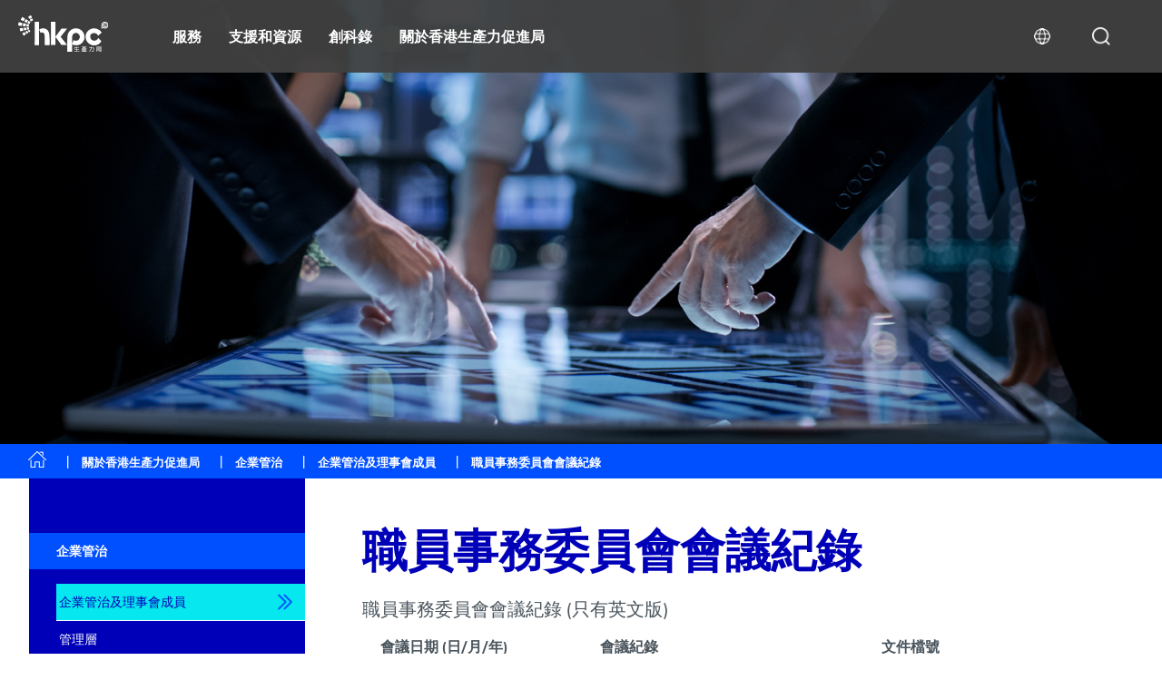

--- FILE ---
content_type: text/html; charset=UTF-8
request_url: https://www.hkpc.org/zh-HK/about-us/corporate-governance/corporate-governance-council-membership/staffing-committee-meeting
body_size: 23036
content:
<!DOCTYPE html>
<html lang="zh-hant" dir="ltr" prefix="content: http://purl.org/rss/1.0/modules/content/  dc: http://purl.org/dc/terms/  foaf: http://xmlns.com/foaf/0.1/  og: http://ogp.me/ns#  rdfs: http://www.w3.org/2000/01/rdf-schema#  schema: http://schema.org/  sioc: http://rdfs.org/sioc/ns#  sioct: http://rdfs.org/sioc/types#  skos: http://www.w3.org/2004/02/skos/core#  xsd: http://www.w3.org/2001/XMLSchema# " class="animation-on">
  <head>
    <meta charset="utf-8" />
<meta name="description" content="職員事務委員會會議紀錄 (只有英文版)會議日期 (日/月/年)會議紀錄文件檔號15/07/25第八十一次會議紀錄SC 13/202511/03/25第八十次會議紀錄SC 5/202519/11/24第七十九次" />
<meta name="keywords" content="hkpc,HKPC,productivity,council" />
<link rel="canonical" href="https://www.hkpc.org/zh-HK/about-us/corporate-governance/corporate-governance-council-membership/staffing-committee-meeting" />
<meta property="og:image" content="https://www.hkpc.org/themes/custom/hkpc/assets/img/hkpc-logo-ogimage.jpg" />
<meta name="Generator" content="Drupal 10 (https://www.drupal.org)" />
<meta name="MobileOptimized" content="width" />
<meta name="HandheldFriendly" content="true" />
<meta name="viewport" content="width=device-width, initial-scale=1.0" />
<link rel="icon" href="/sites/default/files/s3fs-public/favicon.png" type="image/png" />
<link rel="alternate" hreflang="zh-hant" href="https://www.hkpc.org/zh-HK/about-us/corporate-governance/corporate-governance-council-membership/staffing-committee-meeting" />
<link rel="alternate" hreflang="zh-hans" href="https://www.hkpc.org/zh-CN/about-us/corporate-governance/corporate-governance-council-membership/staffing-committee-meeting" />
<link rel="alternate" hreflang="en" href="https://www.hkpc.org/en/about-us/corporate-governance/corporate-governance-council-membership/staffing-committee-meeting" />

    <title>職員事務委員會會議紀錄 | 生產力局</title>
    <link rel="stylesheet" media="all" href="/modules/contrib/search_autocomplete/css/themes/basic.css?t9au30" />
<link rel="stylesheet" media="all" href="/core/assets/vendor/jquery.ui/themes/base/core.css?t9au30" />
<link rel="stylesheet" media="all" href="/core/assets/vendor/jquery.ui/themes/base/autocomplete.css?t9au30" />
<link rel="stylesheet" media="all" href="/core/assets/vendor/jquery.ui/themes/base/menu.css?t9au30" />
<link rel="stylesheet" media="all" href="/core/modules/system/css/components/align.module.css?t9au30" />
<link rel="stylesheet" media="all" href="/core/modules/system/css/components/fieldgroup.module.css?t9au30" />
<link rel="stylesheet" media="all" href="/core/modules/system/css/components/container-inline.module.css?t9au30" />
<link rel="stylesheet" media="all" href="/core/modules/system/css/components/clearfix.module.css?t9au30" />
<link rel="stylesheet" media="all" href="/core/modules/system/css/components/details.module.css?t9au30" />
<link rel="stylesheet" media="all" href="/core/modules/system/css/components/hidden.module.css?t9au30" />
<link rel="stylesheet" media="all" href="/core/modules/system/css/components/item-list.module.css?t9au30" />
<link rel="stylesheet" media="all" href="/core/modules/system/css/components/js.module.css?t9au30" />
<link rel="stylesheet" media="all" href="/core/modules/system/css/components/nowrap.module.css?t9au30" />
<link rel="stylesheet" media="all" href="/core/modules/system/css/components/position-container.module.css?t9au30" />
<link rel="stylesheet" media="all" href="/core/modules/system/css/components/reset-appearance.module.css?t9au30" />
<link rel="stylesheet" media="all" href="/core/modules/system/css/components/resize.module.css?t9au30" />
<link rel="stylesheet" media="all" href="/core/modules/system/css/components/system-status-counter.css?t9au30" />
<link rel="stylesheet" media="all" href="/core/modules/system/css/components/system-status-report-counters.css?t9au30" />
<link rel="stylesheet" media="all" href="/core/modules/system/css/components/system-status-report-general-info.css?t9au30" />
<link rel="stylesheet" media="all" href="/core/modules/system/css/components/tablesort.module.css?t9au30" />
<link rel="stylesheet" media="all" href="/core/misc/components/progress.module.css?t9au30" />
<link rel="stylesheet" media="all" href="/core/misc/components/ajax-progress.module.css?t9au30" />
<link rel="stylesheet" media="all" href="/core/misc/components/autocomplete-loading.module.css?t9au30" />
<link rel="stylesheet" media="all" href="/core/assets/vendor/jquery.ui/themes/base/theme.css?t9au30" />
<link rel="stylesheet" media="all" href="https://fonts.googleapis.com/css?family=Muli:200,200i,300,300i,400,400i,600,600i,700,700i,800,800i,900,900i" />
<link rel="stylesheet" media="all" href="https://fonts.googleapis.com/css2?family=Nunito+Sans:wght@400;700;900&amp;display=swap" />
<link rel="stylesheet" media="all" href="/themes/custom/hkpc/assets/css/bootstrap.min.css?t9au30" />
<link rel="stylesheet" media="all" href="/themes/custom/hkpc/assets/css/swiper.min.css?t9au30" />
<link rel="stylesheet" media="all" href="/themes/custom/hkpc/assets/css/animate.min.css?t9au30" />
<link rel="stylesheet" media="all" href="/themes/custom/hkpc/assets/css/style.css?t9au30" />
<link rel="stylesheet" media="all" href="/themes/custom/hkpc/assets/css/popup_lightbox.css?t9au30" />
<link rel="stylesheet" media="all" href="/themes/custom/hkpc/assetsv3/css/home_v3.css?t9au30" />
<link rel="stylesheet" media="all" href="/themes/custom/hkpc/assetsv3/css/home_mobile_v3.css?t9au30" />
<link rel="stylesheet" media="all" href="//cdn.jsdelivr.net/npm/swiper@11/swiper-bundle.min.css" />
<link rel="stylesheet" media="all" href="/themes/custom/hkpc/assets/css/custom.css?v=22&amp;t9au30" />
<link rel="stylesheet" media="all" href="/themes/custom/hkpc/assetsv2/css/animate.min.css?t9au30" />

    
                
        
      <script>
        var wrcurrlang = 'zh-hant';
      </script>
        <script type='text/javascript' src='//static.queue-it.net/script/queueclient.min.js'></script>
<script
        data-queueit-c='hkpcmis'
        type='text/javascript'
        src='//static.queue-it.net/script/queueconfigloader.min.js'>
</script>
<link rel="stylesheet" href="https://cdn.jsdelivr.net/npm/swiper@11/swiper-bundle.min.css" />
<link rel="stylesheet" href="https://use.typekit.net/drf2zuz.css">
    <script src="https://code.jquery.com/jquery-3.6.3.min.js"></script>
<script src="https://web-plugin.islash.io/web-plugin.js" data-islash-plugin="ISLASHUkc6tYLzX97scdSZ" data-server="1" type="text/javascript"></script><!-- Google tag (gtag.js) -->
<script async src=https://www.googletagmanager.com/gtag/js?id=UA-12403530-6></script>
<script>
  window.dataLayer = window.dataLayer || [];
  function gtag(){dataLayer.push(arguments);}
  gtag('js', new Date());
 
  gtag('config', 'UA-12403530-6');
</script>
  </head>
  <body class="layout-no-sidebars tc" id="news-article">
        <a href="#main-content" class="visually-hidden focusable">
      移至主內容
    </a>
    
    
    
 <div class="container-v2"><!--root container-->




<!--new header start-->
  <!-- 01 -->
  <div class="header">
    <div class="logo">
      <a class="navbar-brand ml-3 ml-xl-0 mb-2 mb-xl-0" href="https://www.hkpc.org/zh-HK">
      <img src="/themes/custom/hkpc/assetsv2/img/hkpc_logo.svg" alt="">
      </a>
    </div>
    <div class="menu">
          
                      <ul>
                            <li>
                <a data-id="服務">服務</a>
            </li>
                                <li>
                <a data-id="支援和資源">支援和資源</a>
            </li>
                                <li>
                <a data-id=" 創科錄"> 創科錄</a>
            </li>
                                <li>
                <a data-id="關於香港生產力促進局">關於香港生產力促進局</a>
            </li>
                        



                                                                                                
  


      <li><a class="icon_search"></a></li>
      <li>
        <a class="icon_lang"></a>
            
        
<ul class="lang_dropdown"><li><a href="/zh-CN/about-us/corporate-governance/corporate-governance-council-membership/staffing-committee-meeting" class="language-link" hreflang="zh-hans" data-drupal-link-system-path="node/22379">简体</a></li><li><a href="/en/about-us/corporate-governance/corporate-governance-council-membership/staffing-committee-meeting" class="language-link" hreflang="en" data-drupal-link-system-path="node/22379">ENG</a></li></ul>


  

      </li>
      </ul>
    </div>

    <!-- mobile -->
    <div class="btn_menu"></div>
  </div>

  <!-- 02 -->
  <div class="submenu_mobile">
    <div class="mobile_search_container">
                  <div class="search-box animated">
<form action="/zh-HK/search/node" method="get" id="search-block-form" accept-charset="UTF-8" class="search-form search-block-form">
  <div class="js-form-item form-item js-form-type-search form-item-keys js-form-item-keys form-no-label">
      <label for="edit-keys" class="visually-hidden">Search</label>
        
<input title="輸入您想要搜尋的關鍵字。" data-drupal-selector="edit-keys" class="form-autocomplete form-search" data-key="search_block" type="text" id="edit-keys" name="keys" value="" size="15" maxlength="128" placeholder="搜尋" />

        </div>
<div data-drupal-selector="edit-actions" class="form-actions js-form-wrapper form-wrapper col-12 mt-5" id="edit-actions"><input class="search-form__submit button js-form-submit form-submit" data-twig-suggestion="search_block_form" data-drupal-selector="edit-submit" type="submit" id="edit-submit" value="Search" />
</div>

</form>
</div>
<style>
  .search-form__submit{
    display: none;
  }
</style>
  

    </div>
                






              <ul>
                            <li>
                <a class="arrow">服務</a>
                <ul>
                                                                                                                                                                  
                            <li><a href="/zh-HK/support-resource/support-centres/the-cradle">The Cradle 出海服務中心</a></li>
                                <li>
          <a class="arrow">新型工業化</a>
          <ul>
            <li><a href="/zh-HK/our-services/new-industrialisation">新型工業化</a></li>
                                                                                                            
    
                            <li><a href="/zh-HK/our-services/new-industrialisation/new-productive-forces-service-platform">新質生產力服務平台</a></li>
                                <li><a href="/zh-HK/our-services/new-industrialisation/smart-prod-line">智能生產線</a></li>
                                <li><a href="/zh-HK/our-services/new-industrialisation/innovation-tech">創新科技研發</a></li>
                                <li><a href="/zh-HK/our-services/new-industrialisation/transform-upgrade">轉型升級</a></li>
                                <li><a href="/zh-HK/our-services/new-industrialisation/newind-talent">新型工業化人才培訓</a></li>
                                <li><a href="/zh-HK/our-services/new-industrialisation/rules-regulations">法例法規</a></li>
                                <li>
            <a class="menu_lv3 arrow">生命科技及中藥</a>
            <ul>
              <li><a href="/zh-HK/our-services/new-industrialisation/healthtech-and-chinese-medicine/r-d-service-and-functional-investigation-on-chinese-medicine-health-food-wellness-product">生命科技及中藥</a></li>
                                                                                      
    
    
                    <li><a href="/zh-HK/our-services/new-industrialisation/healthtech-and-chinese-medicine/r-d-service-and-functional-investigation-on-chinese-medicine-health-food-wellness-product">開發及功能研究：中藥、保健食品、健康產品 </a></li>
                <li><a href="/zh-HK/our-services/new-industrialisation/healthtech-and-chinese-medicine/compliance-consultation-service-for-chinese-medicine-pharmaceutical-health-food-and-medical-device-industries">為中藥、藥劑製品、健康食品及醫療機械業界提供合規諮詢顧問服務</a></li>
                <li><a href="/zh-HK/our-services/new-industrialisation/healthtech-and-chinese-medicine/manufacturing-enhancement-automatic-intelligent-system-for-production-and-packaging-in-chinese-medicine-pharmaceutical-and-health">製造優化—中藥、藥劑製品及健康產品的智能生產系統</a></li>
                <li><a href="/zh-HK/our-services/new-industrialisation/healthtech-and-chinese-medicine/assisting-funding-application-for-local-medicine-and-health-industrial-associations">支援本地藥品及健康產業團體申請基金</a></li>
                <li><a href="/zh-HK/our-services/new-industrialisation/healthtech-and-chinese-medicine/the-cradle-services-for-health-tech-and-tcm-industry">健康產業出海服務</a></li>
          

          
            </ul>
          </li>
                  
    

          
          </ul>
          </li>
                                <li>
          <a class="arrow">智能製造</a>
          <ul>
            <li><a href="/zh-HK/our-services/smart-manufacturing">智能製造</a></li>
                                                                        
    
                            <li>
            <a class="menu_lv3 arrow">工業物聯網</a>
            <ul>
              <li><a href="/zh-HK/our-services/smart-manufacturing/iiot/industrie-4-0-smart-enterprise">工業物聯網</a></li>
                                                                                                                          
    
    
                    <li><a href="/zh-HK/our-services/smart-manufacturing/iiot/industrie-4-0-smart-enterprise">「工業4.0」 - 智能企業</a></li>
                <li><a href="/zh-HK/our-services/smart-manufacturing/iiot/product-lifecycle-management">產品生命週期管理顧問服務</a></li>
                <li><a href="/zh-HK/our-services/smart-manufacturing/iiot/intelligent-warehouse">智能自動倉庫和物流</a></li>
                <li><a href="/zh-HK/our-services/smart-manufacturing/iiot/real-time-manufacturing-tracking-system">實時生產追踪系統</a></li>
                <li><a href="/zh-HK/our-services/smart-manufacturing/iiot/knowledge-based-engineering-cad-solution">知識為本工程</a></li>
                <li><a href="/zh-HK/our-services/smart-manufacturing/iiot/location-based-services-and-location-analytics">無線室內定位及大數據定位分析科技</a></li>
                <li><a href="/zh-HK/our-services/smart-manufacturing/iiot/the-hatch">科創中心</a></li>
                <li><a href="/zh-HK/our-services/smart-manufacturing/iiot/hong-kong-industrial-drone-technology-centre">香港工業無人機技術中心</a></li>
          

          
            </ul>
          </li>
                                <li>
            <a class="menu_lv3 arrow">人工智能和機械人</a>
            <ul>
              <li><a href="/zh-HK/our-services/smart-manufacturing/a-i-robotics/ai-sheet-metal-surface-defect-detection-technology">人工智能和機械人</a></li>
                                                                                                                                                  
    
    
                    <li><a href="/zh-HK/our-services/smart-manufacturing/a-i-robotics/ai-sheet-metal-surface-defect-detection-technology">人工智能鈑金表面缺陷分析技術</a></li>
                <li><a href="/zh-HK/our-services/smart-manufacturing/a-i-robotics/product-innovation-and-design-management">產品創新與設計管理</a></li>
                <li><a href="/zh-HK/our-services/smart-manufacturing/a-i-robotics/robotics-application">機械人應用</a></li>
                <li><a href="/zh-HK/our-services/smart-manufacturing/a-i-robotics/automation-feasibility-study">自動化可行性分析評估</a></li>
                <li><a href="/zh-HK/our-services/smart-manufacturing/a-i-robotics/3d-automatic-processing">3D 自動加工</a></li>
                <li><a href="/zh-HK/our-services/smart-manufacturing/a-i-robotics/application-and-research-on-vision-and-ultrasonic-inspection-assisted-by-artificial-intelligence-and-robotics">圖像及超聲波識別的人工智能及機械人應用研究</a></li>
                <li><a href="/zh-HK/our-services/smart-manufacturing/a-i-robotics/customized-intelligent-and-cognition-automation-machine-system-development">非標準智能和感知技術自動化設備和系統開發</a></li>
                <li><a href="/zh-HK/our-services/smart-manufacturing/a-i-robotics/autonomous-air-ground-cooperative-tunnel-inspector">地空協同隧道自動檢測系統</a></li>
                <li><a href="/zh-HK/our-services/smart-manufacturing/a-i-robotics/arerc-system">基於擴增實境技術的機械人控制系統</a></li>
                <li><a href="/zh-HK/our-services/smart-manufacturing/a-i-robotics/iot-enabled-smart-toilet-bowl-cleaning-system">物聯網智能馬桶清潔系統</a></li>
          

          
            </ul>
          </li>
                                <li>
            <a class="menu_lv3 arrow">新穎材料</a>
            <ul>
              <li><a href="/zh-HK/our-services/smart-manufacturing/novel-materials/composite-materials-technology">新穎材料</a></li>
                                                                                      
    
    
                    <li><a href="/zh-HK/our-services/smart-manufacturing/novel-materials/composite-materials-technology">複合材料技術</a></li>
                <li><a href="/zh-HK/our-services/smart-manufacturing/novel-materials/advanced-alloy-and-metal-composite-processing-technology">先進合金及金屬複合材料加工技術</a></li>
                <li><a href="/zh-HK/our-services/smart-manufacturing/novel-materials/surface-technology-chemical-process">表面處理及化學技術</a></li>
                <li><a href="/zh-HK/our-services/smart-manufacturing/novel-materials/accumulative-roll-bonding-arb-and-stamping-technologies-for-multi-metallic-composite-sheet">多種金屬板材累積疊軋技術</a></li>
                <li><a href="/zh-HK/our-services/smart-manufacturing/novel-materials/novel-alloy-and-composite-material-technology">新穎合金和復合材料技術</a></li>
          

          
            </ul>
          </li>
                                <li>
            <a class="menu_lv3 arrow">先進製造技術</a>
            <ul>
              <li><a href="/zh-HK/our-services/smart-manufacturing/advanced-manufacturing-technology/3d-scanning-and-reverse-engineering-service">先進製造技術</a></li>
                                                                                                                                                                          
    
    
                    <li><a href="/zh-HK/our-services/smart-manufacturing/advanced-manufacturing-technology/3d-scanning-and-reverse-engineering-service">三維掃描及逆向工程服務</a></li>
                <li><a href="/zh-HK/our-services/smart-manufacturing/advanced-manufacturing-technology/flexible-metallic-fiber-physical-porous-part-fabrication-technology">柔性金屬纖維多孔材料製造技術</a></li>
                <li><a href="/zh-HK/our-services/smart-manufacturing/advanced-manufacturing-technology/advanced-mould-cooling-technology">先進模具冷卻技術及電腦輔助工程</a></li>
                <li><a href="/zh-HK/our-services/smart-manufacturing/advanced-manufacturing-technology/gas-atomisation-technology">氣霧化技術</a></li>
                <li><a href="/zh-HK/our-services/smart-manufacturing/advanced-manufacturing-technology/dual-laser-metal-polishing-technology">雙激光金屬打磨技術</a></li>
                <li><a href="/zh-HK/our-services/smart-manufacturing/advanced-manufacturing-technology/metal-3d-printing-manufacturing-technology">先進積層製造（3D打印技術）與直接製造</a></li>
                <li><a href="/zh-HK/our-services/smart-manufacturing/advanced-manufacturing-technology/diffusion-bonding-technology">擴散焊接技術</a></li>
                <li><a href="/zh-HK/our-services/smart-manufacturing/advanced-manufacturing-technology/eaff">電流輔助訂製板金自由成形技術</a></li>
                <li><a href="/zh-HK/our-services/smart-manufacturing/advanced-manufacturing-technology/plastic-process-and-machinery-technology">塑膠加工及機械技術</a></li>
                <li><a href="/zh-HK/our-services/smart-manufacturing/advanced-manufacturing-technology/fashion-garment-technology/fashion-garment-tech">時裝及服裝加工技術</a></li>
                <li><a href="/zh-HK/our-services/smart-manufacturing/advanced-manufacturing-technology/computer-aided-technology">多元化電腦輔助應用技術 (CAx)</a></li>
                <li><a href="/zh-HK/our-services/smart-manufacturing/advanced-manufacturing-technology/watch-and-clock-tech">鐘錶裝配自動化技術</a></li>
          

          
            </ul>
          </li>
                  
    

          
          </ul>
          </li>
                                <li>
          <a class="arrow">數碼轉型</a>
          <ul>
            <li><a href="/zh-HK/our-services/digital-transformation">數碼轉型</a></li>
                                                                                                                                                                                                
    
                            <li><a href="https://ddiy.hkpc.org/">生產力局「數碼不求人」平台</a></li>
                                <li><a href="/zh-HK/our-services/digital-transformation/digital-transformation-support">數碼轉型支援</a></li>
                                <li><a href="/zh-HK/our-services/digital-transformation/integrated-non-wearable-wearable-health-monitoring-system-app">智能養老院綜合非穿戴式及穿戴式健康監測系統及手機應用程式</a></li>
                                <li><a href="/zh-HK/our-services/digital-transformation/fiteasy-virtual-fitting-technology-for-people-with-disability">「搵衫易」虛擬試衣應用程式—為行動不便人士而設</a></li>
                                <li><a href="/zh-HK/our-services/digital-transformation/smart-solution">智能解決方案</a></li>
                                <li><a href="/zh-HK/our-services/digital-transformation/research-and-analytics">研究及分析</a></li>
                                <li><a href="/zh-HK/our-services/digital-transformation/strategic-it-management">策略性資訊科技管理</a></li>
                                <li><a href="/zh-HK/our-services/digital-transformation/embedded-software-system">嵌入式軟件系統</a></li>
                                <li><a href="/zh-HK/our-services/digital-transformation/new-media-and-learning-technology-development">新媒體與學習科技發展</a></li>
                                <li><a href="/zh-HK/our-services/digital-transformation/it-industry-support">資訊科技行業支援</a></li>
                                <li><a href="/zh-HK/our-services/digital-transformation/devops-maturity-assessment-and-consultancy-service">DevOps能力成熟度評估和諮詢服務</a></li>
                                <li><a href="/zh-HK/our-services/digital-transformation/software-testing-automation-consultancy-service">軟件測試自動化諮詢服務</a></li>
                                <li><a href="/zh-HK/our-services/digital-transformation/blockchain-consulting-service">區塊鏈諮詢研發服務</a></li>
                                <li><a href="/zh-HK/our-services/digital-transformation/xr-technology-and-consultancy-service">延展實境（XR）技術和顧問服務</a></li>
                  
    

          
          </ul>
          </li>
                                <li>
          <a class="arrow">網絡安全</a>
          <ul>
            <li><a href="/zh-HK/our-services/cyber-security/cybersec">網絡安全</a></li>
                                                                                                                                                                        
    
                            <li><a href="/zh-HK/our-services/cyber-security/cybersec">網絡安全</a></li>
                                <li><a href="/zh-HK/our-services/cyber-security/cybers-security-by-design-privacy-and-compliance-by-default">網絡安全設計、私隱及合規性部署基本原則</a></li>
                                <li><a href="/zh-HK/our-services/cyber-security/design-architecture">網絡安全設計和架構</a></li>
                                <li><a href="/zh-HK/our-services/cyber-security/train-develop">網絡安全培訓和訓練</a></li>
                                <li><a href="/zh-HK/our-services/cyber-security/offensive-security">主動式網絡安全方案</a></li>
                                <li><a href="/zh-HK/our-services/cyber-security/intelligent-security">多元智能網絡安全方案</a></li>
                                <li><a href="/zh-HK/our-services/cyber-security/defensive-security">防禦式網絡安全方案</a></li>
                                <li><a href="/zh-HK/our-services/cyber-security/intelligent-hardening">智能強化方案</a></li>
                                <li><a href="/zh-HK/our-services/cyber-security/iot-ot-cyber-security-testing">物聯網 (IoT) 和運營技術 (OT) 網絡安全測試</a></li>
                                <li><a href="/zh-HK/our-services/cyber-security/phishing-defence-services">網絡釣魚防禦服務</a></li>
                                <li><a href="/zh-HK/our-services/cyber-security/cyber-security-assessment-audit">網絡保安評估及審查</a></li>
                                <li><a href="/zh-HK/our-services/cyber-security/cyber-security-consultancy-i40-e40">i4.0 及 e4.0 網絡保安顧問服務</a></li>
                  
    

          
          </ul>
          </li>
                                <li>
          <a class="arrow">綠色及智慧生活</a>
          <ul>
            <li><a href="/zh-HK/our-services/green-smart-living">綠色及智慧生活</a></li>
                                                                        
    
                            <li>
            <a class="menu_lv3 arrow">綠色科技</a>
            <ul>
              <li><a href="/zh-HK/our-services/green-smart-living/green-technology/carbon-neutrality-and-comprehensive-carbon-management">綠色科技</a></li>
                                                                                                              
    
    
                    <li><a href="/zh-HK/our-services/green-smart-living/green-technology/carbon-neutrality-and-comprehensive-carbon-management">碳中和及全方位碳管理</a></li>
                <li><a href="/zh-HK/our-services/green-smart-living/green-technology/green-procurement">企業環保採購</a></li>
                <li><a href="/zh-HK/our-services/green-smart-living/green-technology/eco-design-manufacturing-consultancy-service2">生態設計及製造管理顧問服務</a></li>
                <li><a href="/zh-HK/our-services/green-smart-living/green-technology/cleaner-production">清潔生產</a></li>
                <li><a href="/zh-HK/our-services/green-smart-living/green-technology/advanced-decolorisation-process-for-landfill-leachate">垃圾堆填區滲濾液的高效除色處理工藝</a></li>
                <li><a href="/zh-HK/our-services/green-smart-living/green-technology/effective-utilisation-of-resources">有效運用資源</a></li>
                <li><a href="/zh-HK/our-services/green-smart-living/green-technology/innovative-environmental-technology-development2">創新環保科技發展</a></li>
          

          
            </ul>
          </li>
                                <li>
            <a class="menu_lv3 arrow">食品科技</a>
            <ul>
              <li><a href="/zh-HK/our-services/green-smart-living/food-technology/food-lifecycle">食品科技</a></li>
                                                              
    
    
                    <li><a href="/zh-HK/our-services/green-smart-living/food-technology/food-lifecycle">食品生命週期</a></li>
                <li><a href="/zh-HK/our-services/green-smart-living/food-technology/advanced-food-processing-technologies">先進食品加工技術</a></li>
                <li><a href="/zh-HK/our-services/green-smart-living/food-technology/food-safety-management">食品安全管理</a></li>
          

          
            </ul>
          </li>
                                <li>
            <a class="menu_lv3 arrow">智慧生活</a>
            <ul>
              <li><a href="/zh-HK/our-services/green-smart-living/smart-living/touchless-lift-panel">智慧生活</a></li>
                                                              
    
    
                    <li><a href="/zh-HK/our-services/green-smart-living/smart-living/touchless-lift-panel">kNOw Touch無觸按鈕</a></li>
                <li><a href="/zh-HK/our-services/green-smart-living/smart-living/voluntary-skips">環保斗自願登記試驗計劃</a></li>
                <li><a href="/zh-HK/our-services/green-smart-living/smart-living/ats">尾板安全升級計劃</a></li>
          

          
            </ul>
          </li>
                                <li>
            <a class="menu_lv3 arrow">企業可持續發展</a>
            <ul>
              <li><a href="/zh-HK/our-services/green-smart-living/corporate-sustainability/esg-and-sustainability-services">企業可持續發展</a></li>
                                                                                                                                                                                      
    
    
                    <li><a href="/zh-HK/our-services/green-smart-living/corporate-sustainability/esg-and-sustainability-services">環境、社會及管治 (ESG) 和 可持續發展服務</a></li>
                <li><a href="/zh-HK/our-services/green-smart-living/corporate-sustainability/rpl-hkpc">製造科技業(模具、金屬及塑膠)「過往資歷認可」機制</a></li>
                <li><a href="/zh-HK/our-services/green-smart-living/corporate-sustainability/market-research-and-analytics">市場研究及分析</a></li>
                <li><a href="/zh-HK/our-services/green-smart-living/corporate-sustainability/business-innovation">業務創新</a></li>
                <li><a href="/zh-HK/our-services/green-smart-living/corporate-sustainability/sustainability-related-standards-and-guidance">可持續發展標準與指引</a></li>
                <li><a href="/zh-HK/our-services/green-smart-living/corporate-sustainability/organisation-innovation-capability-development">企業創新能力發展</a></li>
                <li><a href="/zh-HK/our-services/green-smart-living/corporate-sustainability/distict-innovation">區域創新</a></li>
                <li><a href="/zh-HK/our-services/green-smart-living/corporate-sustainability/customer-service-assessment">顧客服務評核</a></li>
                <li><a href="/zh-HK/our-services/green-smart-living/corporate-sustainability/intellectual-property-ip-protection-and-management">知識產權保護及管理</a></li>
                <li><a href="/zh-HK/our-services/green-smart-living/corporate-sustainability/support-to-creative-industries">支援創意產業</a></li>
                <li><a href="/zh-HK/our-services/green-smart-living/corporate-sustainability/manufacturing-standards-consultancy-service">製造標準顧問服務</a></li>
                <li><a href="/zh-HK/our-services/green-smart-living/corporate-sustainability/production-capacity-optimisation">產能優化</a></li>
                <li><a href="/zh-HK/our-services/green-smart-living/corporate-sustainability/cost-of-quality">質量成本</a></li>
          

          
            </ul>
          </li>
                  
    

          
          </ul>
          </li>
                                <li>
          <a class="arrow">生產力學院</a>
          <ul>
            <li><a href="/zh-HK/our-services/hkpc-academy">生產力學院</a></li>
                                                            
    
                            <li><a href="/zh-HK/our-services/hkpc-academy/latest-training-programmes">最新培訓課程</a></li>
                                <li><a href="/zh-HK/our-services/futureskills/nittp">新型工業化及科技培訓計劃 (NITTP)</a></li>
                                <li><a href="/zh-HK/our-services/futureskills/steam">TechEd STEAM教育</a></li>
                  
    

          
          </ul>
          </li>
                                <li>
          <a class="arrow">中小企支援</a>
          <ul>
            <li><a href="/zh-HK/our-services/sme-support">中小企支援</a></li>
                                                                        
    
                            <li><a href="/zh-HK/our-services/sme-support/smeone">中小企一站通</a></li>
                                <li><a href="https://smereachout.hkpc.org/zh">中小企資援組</a></li>
                                <li><a href="/zh-HK/our-services/sme-support/sme-concessions">中小企費用寬減</a></li>
                                <li><a href="https://esg-one.hkpc.org/zh">ESG一站通</a></li>
                  
    

          
          </ul>
          </li>
                                <li>
          <a class="arrow">資助</a>
          <ul>
            <li><a href="javascript:;">資助</a></li>
                                    
    
                            <li><a href="https://bee.hkpc.org/tc/">「資助易」網上平台</a></li>
                  
    

          
          </ul>
          </li>
                                <li>
          <a class="arrow">測試及標準</a>
          <ul>
            <li><a href="/zh-HK/our-services/testing-standards">測試及標準</a></li>
                                                                                                                                    
    
                            <li><a href="/zh-HK/our-services/testing-standards/chinese-medicine-testing">中藥樣本測試</a></li>
                                <li><a href="/zh-HK/our-services/testing-standards/odour">氣味</a></li>
                                <li><a href="/zh-HK/our-services/testing-standards/electronic-electric">電子及電氣</a></li>
                                <li><a href="/zh-HK/our-services/testing-standards/smart-wearables-watch-clock">智能穿戴及鐘錶</a></li>
                                <li><a href="/zh-HK/our-services/testing-standards/green-materials-development-and-plastic-industry">綠色材料開發與塑膠工業</a></li>
                                <li><a href="/zh-HK/our-services/testing-standards/functional-material-coating-analysis">功能材料及塗層分析</a></li>
                                <li><a href="/zh-HK/our-services/testing-standards/food">食品</a></li>
                                <li><a href="/zh-HK/our-services/testing-standards/environmental-protection-and-technology-development">環保及技術開發</a></li>
                                <li><a href="/zh-HK/our-services/testing-standards/digital-testing-and-evaluation">數碼檢測及評估</a></li>
                  
    

          
          </ul>
          </li>
                                <li><a href="/zh-HK/our-services/futureskills/venues-facilities">場地及設施</a></li>
                  
    
    

          
                </ul>
            </li>
                                <li>
                <a class="arrow">支援和資源</a>
                <ul>
                                                                  
                            <li>
          <a class="arrow">技術轉移</a>
          <ul>
            <li><a href="/zh-HK/support-resource/technology-transfer">技術轉移</a></li>
                                                                                    
    
                            <li><a href="/zh-HK/support-resource/technology-transfer/smart-city/radar-based-ai-vision-system">智慧城市</a></li>
                                <li><a href="/zh-HK/support-resource/technology-transfer/smart-manufacturing-and-robotics/arb-aluminum-carbon-fibers-composite-materials">智能製造與機械人技術</a></li>
                                <li><a href="/zh-HK/support-resource/technology-transfer/green-living/food-waste-pre-treatment-technology">綠色生活</a></li>
                                <li><a href="/zh-HK/support-resource/technology-transfer/industry4.0/i40-metal-stamping-process">工業4.0</a></li>
                                <li><a href="/zh-HK/support-resource/technology-transfer/trial-use-app">技術試用申請</a></li>
                  
    

          
          </ul>
          </li>
                                <li>
          <a class="arrow">支援中心</a>
          <ul>
            <li><a href="/zh-HK/support-resource/support-centres">支援中心</a></li>
                                                                                                                                                                                                                                                                                                            
    
                            <li><a href="/zh-HK/support-resource/support-centres/low-altitude-economy-tech-hall">低空經濟科技館</a></li>
                                <li><a href="/zh-HK/support-resource/support-centres/the-cradle">The Cradle 出海服務中心</a></li>
                                <li><a href="/zh-HK/support-resource/support-centres/agentic-ai-industrial-metaverse">代理式人工智能體驗中心</a></li>
                                <li><a href="/zh-HK/support-resource/support-centres/hkpc-hp-3d-printing-technology-centre">生產力局 – 惠普3D打印科技中心</a></li>
                                <li><a href="/zh-HK/support-resource/support-centres/future-manufacturing-hall">新質生產力展館</a></li>
                                <li><a href="https://hktisc.hkpc.org/index.php/hk">香港技術與創新支持中心</a></li>
                                <li><a href="/zh-HK/support-resource/support-centres/inno-space">知創空間</a></li>
                                <li><a href="/zh-HK/support-resource/support-centres/the-hatch">科創中心</a></li>
                                <li><a href="/zh-HK/support-resource/support-centres/advanced-electronics-processing-technology-centre">先進電子工藝中心</a></li>
                                <li><a href="/zh-HK/support-resource/support-centres/green-living-laboratory">綠色生活化驗室</a></li>
                                <li><a href="/zh-HK/support-resource/support-centres/reliability-testing-centre">可靠性測試中心</a></li>
                                <li><a href="/zh-HK/support-resource/support-centres/electromagnetic-compatibility-centre">電磁兼容科技中心</a></li>
                                <li><a href="/zh-HK/support-resource/support-centres/plastics-technology-centre">塑膠科技中心</a></li>
                                <li><a href="/zh-HK/support-resource/support-centres/smart-wearables-watch-clock-technology-centre">智能穿戴及鐘錶科技中心</a></li>
                                <li><a href="/zh-HK/support-resource/support-centres/conformal-cooling-technology-centre">隨形冷卻技術中心</a></li>
                                <li><a href="/zh-HK/support-resource/support-centres/hong-kong-digital-testing-hub">香港數碼檢測及評估中心</a></li>
                                <li><a href="/zh-HK/support-resource/support-centres/hong-kong-industrial-drone-technology-centre">香港工業無人機技術中心</a></li>
                                <li><a href="/zh-HK/support-resource/support-centres/aqua-research-laboratory">水資源及研究實驗室</a></li>
                                <li><a href="/zh-HK/support-resource/support-centres/amimc">先進材料及智能製造中心</a></li>
                                <li><a href="/zh-HK/support-resource/support-centres/hk-joint-research-lab-for-applications-of-intelligent-automation-technology">香港智能自動化技術應用聯合研究中心</a></li>
                                <li><a href="/zh-HK/support-resource/support-centres/future-foodtech-lab">食品未來科技館</a></li>
                                <li><a href="/zh-HK/support-resource/support-centres/hkust-hkpc-joint-research-lab-for-industrial-ai-and-robotics">香港科技大學 - 香港生產力促進局工業人工智能與機器人聯合研究中心</a></li>
                                <li><a href="/zh-HK/support-resource/support-centres/flair">香港工業人工智能及機械人研發中心 (FLAIR)</a></li>
                  
    

          
          </ul>
          </li>
                                <li>
          <a class="arrow">測試及標準</a>
          <ul>
            <li><a href="/zh-HK/our-services/testing-standards">測試及標準</a></li>
                                                                                                                                    
    
                            <li><a href="/zh-HK/our-services/testing-standards/chinese-medicine-testing">中藥樣本測試</a></li>
                                <li><a href="/zh-HK/our-services/testing-standards/odour">氣味</a></li>
                                <li><a href="/zh-HK/our-services/testing-standards/electronic-electric">電子及電氣</a></li>
                                <li><a href="/zh-HK/our-services/testing-standards/smart-wearables-watch-clock">智能穿戴及鐘錶</a></li>
                                <li><a href="/zh-HK/our-services/testing-standards/green-materials-development-and-plastic-industry">塑膠工業</a></li>
                                <li><a href="/zh-HK/our-services/testing-standards/functional-material-coating-analysis">功能材料及塗層分析</a></li>
                                <li><a href="/zh-HK/our-services/testing-standards/food">食品</a></li>
                                <li><a href="/zh-HK/our-services/testing-standards/environmental-protection-and-technology-development">環保及技術開發</a></li>
                                <li><a href="/zh-HK/our-services/testing-standards/digital-testing-and-evaluation">數碼檢測及評估</a></li>
                  
    

          
          </ul>
          </li>
                  
    
    

          
                </ul>
            </li>
                                <li>
                <a class="arrow"> 創科錄</a>
                <ul>
                                                      
                            <li><a href="/zh-HK/hkpc-spotlights">創科錄</a></li>
                                <li>
          <a class="arrow">活動</a>
          <ul>
            <li><a href="/zh-HK/hkpc-spotlights/events/corporate-events">活動</a></li>
                                                
    
                            <li><a href="/zh-HK/hkpc-spotlights/events/corporate-events">企業活動</a></li>
                                <li><a href="/zh-HK/hkpc-spotlights/events/training-programme">培訓課程</a></li>
                  
    

          
          </ul>
          </li>
                  
    
    

          
                </ul>
            </li>
                                <li>
                <a class="arrow">關於香港生產力促進局</a>
                <ul>
                                                                                                                                                                  
                            <li>
          <a class="arrow">背景</a>
          <ul>
            <li><a href="/zh-HK/about-us/background">背景</a></li>
                                                
    
                            <li><a href="/zh-HK/about-us/background/subsidiaries">附屬公司</a></li>
                                <li><a href="/zh-HK/about-us/background/global-partnerships">全球合作夥伴</a></li>
                  
    

          
          </ul>
          </li>
                                <li>
          <a class="arrow">企業管治</a>
          <ul>
            <li><a href="/zh-HK/about-us/corporate-governance/corporate-governance-council-membership">企業管治</a></li>
                                                            
    
                            <li><a href="/zh-HK/about-us/corporate-governance/corporate-governance-council-membership">企業管治及理事會成員</a></li>
                                <li><a href="/zh-HK/about-us/corporate-governance/directorate">管理層</a></li>
                                <li><a href="/zh-HK/about-us/corporate-governance/organisation-structure">組織架構</a></li>
                  
    

          
          </ul>
          </li>
                                <li><a href="/zh-HK/about-us/vision-mission-values">願景 / 使命 / 價值</a></li>
                                <li><a href="/zh-HK/about-us/awards/2023">獲獎殊榮</a></li>
                                <li><a href="/zh-HK/about-us/registered-patent">註冊專利</a></li>
                                <li>
          <a class="arrow">獲政府資助項目</a>
          <ul>
            <li><a href="/zh-HK/about-us/government-funded-projects">獲政府資助項目</a></li>
                                                
    
                            <li><a href="/zh-HK/about-us/government-funded-projects/approved-itf-projects/approved-itf-projects-202526">創新及科技基金下的獲資助項目</a></li>
                                <li><a href="/zh-HK/about-us/government-funded-projects/trade-and-industrial-organisation-support-fund/trade-and-industrial-organisation-support-fund-202526">工商機構支援基金下的獲資助項目</a></li>
                  
    

          
          </ul>
          </li>
                                <li>
          <a class="arrow">傳媒中心</a>
          <ul>
            <li><a href="/zh-HK/about-us/media-centre/press-releases/2026">傳媒中心</a></li>
                                                            
    
                            <li><a href="/zh-HK/about-us/media-centre/press-releases/2026">新聞稿</a></li>
                                <li><a href="/zh-HK/about-us/media-centre/media-message/2026">傳媒訊息</a></li>
                                <li><a href="/zh-HK/about-us/media-centre/media-coverage/2026">傳媒報導</a></li>
                  
    

          
          </ul>
          </li>
                                <li>
          <a class="arrow">出版刊物</a>
          <ul>
            <li><a href="/zh-HK/about-us/hkpc-publication/corporate-information">出版刊物</a></li>
                                                            
    
                            <li><a href="/zh-HK/about-us/hkpc-publication/corporate-information">機構資訊</a></li>
                                <li><a href="/zh-HK/about-us/hkpc-publication/industry-support">行業支援</a></li>
                                <li><a href="/zh-HK/about-us/hkpc-publication/industry-insight">行業觀點</a></li>
                  
    

          
          </ul>
          </li>
                                <li><a href="https://careers.hkpc.org">職位空缺</a></li>
                                <li><a href="https://eproq.hkpc.org/Guest/zh-HK/Index.htm">招標資料</a></li>
                                <li><a href="/zh-HK/about-us/office-locations-business-hours">辦事處地址及辦公時間</a></li>
                  
    
    

          
                </ul>
            </li>
            
    
    
    

            



                                                                                                
  

    <li >
      <a class="arrow"><img src="/themes/custom/hkpc/assetsv2/img/lang.png" class="mobile_lang_icon">語言</a>
          
        
<ul class="lang_dropdown"><li><a href="/zh-CN/about-us/corporate-governance/corporate-governance-council-membership/staffing-committee-meeting" class="language-link" hreflang="zh-hans" data-drupal-link-system-path="node/22379">简体</a></li><li><a href="/en/about-us/corporate-governance/corporate-governance-council-membership/staffing-committee-meeting" class="language-link" hreflang="en" data-drupal-link-system-path="node/22379">ENG</a></li></ul>


  

    </li>
    </ul>
<style>
  .submenu_mobile ul.lang_dropdown li a{
    text-align: left !important;
  }
</style>
  </div>

  <!-- 03 -->
  <div class="submenu">
    <div class="submenu_inner">

      <div class="submenu_search">
        <div>
                      <div class="search-box animated">
<form action="/zh-HK/search/node" method="get" id="search-block-form" accept-charset="UTF-8" class="search-form search-block-form">
  <div class="js-form-item form-item js-form-type-search form-item-keys js-form-item-keys form-no-label">
      <label for="edit-keys" class="visually-hidden">Search</label>
        
<input title="輸入您想要搜尋的關鍵字。" data-drupal-selector="edit-keys" class="form-autocomplete form-search" data-key="search_block" type="text" id="edit-keys" name="keys" value="" size="15" maxlength="128" placeholder="搜尋" />

        </div>
<div data-drupal-selector="edit-actions" class="form-actions js-form-wrapper form-wrapper col-12 mt-5" id="edit-actions"><input class="search-form__submit button js-form-submit form-submit" data-twig-suggestion="search_block_form" data-drupal-selector="edit-submit" type="submit" id="edit-submit" value="Search" />
</div>

</form>
</div>
<style>
  .search-form__submit{
    display: none;
  }
</style>
  

        </div>
      </div>
          
        










                                                        <div class="submenu_lv0" data-id="服務">
          
                            <div class="submenu_lv1">
                  <ul>
                                
                                                                    <li><a
                           href="/zh-HK/support-resource/support-centres/the-cradle" >The Cradle 出海服務中心</a></li>
                  
                                                                                              <li><a data-id="新型工業化"
                           href="/zh-HK/our-services/new-industrialisation" >新型工業化</a></li>
                  
                                                                                              <li><a data-id="智能製造"
                           href="/zh-HK/our-services/smart-manufacturing" >智能製造</a></li>
                  
                                                                                              <li><a data-id="數碼轉型"
                           href="/zh-HK/our-services/digital-transformation" >數碼轉型</a></li>
                  
                                                                                              <li><a data-id="網絡安全"
                           href="/zh-HK/our-services/cyber-security/cybersec" >網絡安全</a></li>
                  
                                                                                              <li><a data-id="綠色及智慧生活"
                           href="/zh-HK/our-services/green-smart-living" >綠色及智慧生活</a></li>
                  
                                                                                              <li><a data-id="生產力學院"
                           href="/zh-HK/our-services/hkpc-academy" >生產力學院</a></li>
                  
                                                                                              <li><a data-id="中小企支援"
                           href="/zh-HK/our-services/sme-support" >中小企支援</a></li>
                  
                                                                                              <li><a data-id="資助"
                           href="javascript:;" >資助</a></li>
                  
                                                                                              <li><a data-id="測試及標準"
                           href="/zh-HK/our-services/testing-standards" >測試及標準</a></li>
                  
                                                                                              <li><a
                           href="/zh-HK/our-services/futureskills/venues-facilities" >場地及設施</a></li>
                  
                                  </ul></div>
                                                                      <div class="submenu_lv2" data-id="The Cradle 出海服務中心">
                  </div>
            <!--lv4-->
                                                  <div class="submenu_lv2" data-id="新型工業化">
                  <ul>
		              <li><a href="/zh-HK/our-services/new-industrialisation"><h5 class="submenu_title color_neon">新型工業化</h5></a></li>
			                    
    
                        <li><a href="/zh-HK/our-services/new-industrialisation/new-productive-forces-service-platform"   >新質生產力服務平台</a></li>
                    <li><a href="/zh-HK/our-services/new-industrialisation/smart-prod-line"   >智能生產線</a></li>
                    <li><a href="/zh-HK/our-services/new-industrialisation/innovation-tech"   >創新科技研發</a></li>
                    <li><a href="/zh-HK/our-services/new-industrialisation/transform-upgrade"   >轉型升級</a></li>
                    <li><a href="/zh-HK/our-services/new-industrialisation/newind-talent"   >新型工業化人才培訓</a></li>
                    <li><a href="/zh-HK/our-services/new-industrialisation/rules-regulations"   >法例法規</a></li>
                    <li><a href="/zh-HK/our-services/new-industrialisation/healthtech-and-chinese-medicine/r-d-service-and-functional-investigation-on-chinese-medicine-health-food-wellness-product"  data-id="生命科技及中藥" >生命科技及中藥</a></li>
            
    
    
  
          </ul>
                  </div>
            <!--lv4-->
                                
    
    
                                                                                                                 <div class="submenu_lv2 submenu_lv3" data-id="生命科技及中藥">
             <ul>
			                <li><a href="/zh-HK/our-services/new-industrialisation/healthtech-and-chinese-medicine/r-d-service-and-functional-investigation-on-chinese-medicine-health-food-wellness-product"><h5 class="submenu_title color_neon">生命科技及中藥</h5></a></li>
			                          
    
    
    
                  <li><a href="/zh-HK/our-services/new-industrialisation/healthtech-and-chinese-medicine/r-d-service-and-functional-investigation-on-chinese-medicine-health-food-wellness-product" >開發及功能研究：中藥、保健食品、健康產品 </a></li>
              <li><a href="/zh-HK/our-services/new-industrialisation/healthtech-and-chinese-medicine/compliance-consultation-service-for-chinese-medicine-pharmaceutical-health-food-and-medical-device-industries" >為中藥、藥劑製品、健康食品及醫療機械業界提供合規諮詢顧問服務</a></li>
              <li><a href="/zh-HK/our-services/new-industrialisation/healthtech-and-chinese-medicine/manufacturing-enhancement-automatic-intelligent-system-for-production-and-packaging-in-chinese-medicine-pharmaceutical-and-health" >製造優化—中藥、藥劑製品及健康產品的智能生產系統</a></li>
              <li><a href="/zh-HK/our-services/new-industrialisation/healthtech-and-chinese-medicine/assisting-funding-application-for-local-medicine-and-health-industrial-associations" >支援本地藥品及健康產業團體申請基金</a></li>
              <li><a href="/zh-HK/our-services/new-industrialisation/healthtech-and-chinese-medicine/the-cradle-services-for-health-tech-and-tcm-industry" >健康產業出海服務</a></li>
          
  
             </ul>
           </div>
                  
    
  
                                                  <div class="submenu_lv2" data-id="智能製造">
                  <ul>
		              <li><a href="/zh-HK/our-services/smart-manufacturing"><h5 class="submenu_title color_neon">智能製造</h5></a></li>
			                    
    
                        <li><a href="/zh-HK/our-services/smart-manufacturing/iiot/industrie-4-0-smart-enterprise"  data-id="工業物聯網" >工業物聯網</a></li>
                    <li><a href="/zh-HK/our-services/smart-manufacturing/a-i-robotics/ai-sheet-metal-surface-defect-detection-technology"  data-id="人工智能和機械人" >人工智能和機械人</a></li>
                    <li><a href="/zh-HK/our-services/smart-manufacturing/novel-materials/composite-materials-technology"  data-id="新穎材料" >新穎材料</a></li>
                    <li><a href="/zh-HK/our-services/smart-manufacturing/advanced-manufacturing-technology/3d-scanning-and-reverse-engineering-service"  data-id="先進製造技術" >先進製造技術</a></li>
            
    
    
  
          </ul>
                  </div>
            <!--lv4-->
                                
    
    
                             <div class="submenu_lv2 submenu_lv3" data-id="工業物聯網">
             <ul>
			                <li><a href="/zh-HK/our-services/smart-manufacturing/iiot/industrie-4-0-smart-enterprise"><h5 class="submenu_title color_neon">工業物聯網</h5></a></li>
			                          
    
    
    
                  <li><a href="/zh-HK/our-services/smart-manufacturing/iiot/industrie-4-0-smart-enterprise" >「工業4.0」 - 智能企業</a></li>
              <li><a href="/zh-HK/our-services/smart-manufacturing/iiot/product-lifecycle-management" >產品生命週期管理顧問服務</a></li>
              <li><a href="/zh-HK/our-services/smart-manufacturing/iiot/intelligent-warehouse" >智能自動倉庫和物流</a></li>
              <li><a href="/zh-HK/our-services/smart-manufacturing/iiot/real-time-manufacturing-tracking-system" >實時生產追踪系統</a></li>
              <li><a href="/zh-HK/our-services/smart-manufacturing/iiot/knowledge-based-engineering-cad-solution" >知識為本工程</a></li>
              <li><a href="/zh-HK/our-services/smart-manufacturing/iiot/location-based-services-and-location-analytics" >無線室內定位及大數據定位分析科技</a></li>
              <li><a href="/zh-HK/our-services/smart-manufacturing/iiot/the-hatch" >科創中心</a></li>
              <li><a href="/zh-HK/our-services/smart-manufacturing/iiot/hong-kong-industrial-drone-technology-centre" >香港工業無人機技術中心</a></li>
          
  
             </ul>
           </div>
                                 <div class="submenu_lv2 submenu_lv3" data-id="人工智能和機械人">
             <ul>
			                <li><a href="/zh-HK/our-services/smart-manufacturing/a-i-robotics/ai-sheet-metal-surface-defect-detection-technology"><h5 class="submenu_title color_neon">人工智能和機械人</h5></a></li>
			                          
    
    
    
                  <li><a href="/zh-HK/our-services/smart-manufacturing/a-i-robotics/ai-sheet-metal-surface-defect-detection-technology" >人工智能鈑金表面缺陷分析技術</a></li>
              <li><a href="/zh-HK/our-services/smart-manufacturing/a-i-robotics/product-innovation-and-design-management" >產品創新與設計管理</a></li>
              <li><a href="/zh-HK/our-services/smart-manufacturing/a-i-robotics/robotics-application" >機械人應用</a></li>
              <li><a href="/zh-HK/our-services/smart-manufacturing/a-i-robotics/automation-feasibility-study" >自動化可行性分析評估</a></li>
              <li><a href="/zh-HK/our-services/smart-manufacturing/a-i-robotics/3d-automatic-processing" >3D 自動加工</a></li>
              <li><a href="/zh-HK/our-services/smart-manufacturing/a-i-robotics/application-and-research-on-vision-and-ultrasonic-inspection-assisted-by-artificial-intelligence-and-robotics" >圖像及超聲波識別的人工智能及機械人應用研究</a></li>
              <li><a href="/zh-HK/our-services/smart-manufacturing/a-i-robotics/customized-intelligent-and-cognition-automation-machine-system-development" >非標準智能和感知技術自動化設備和系統開發</a></li>
              <li><a href="/zh-HK/our-services/smart-manufacturing/a-i-robotics/autonomous-air-ground-cooperative-tunnel-inspector" >地空協同隧道自動檢測系統</a></li>
              <li><a href="/zh-HK/our-services/smart-manufacturing/a-i-robotics/arerc-system" >基於擴增實境技術的機械人控制系統</a></li>
              <li><a href="/zh-HK/our-services/smart-manufacturing/a-i-robotics/iot-enabled-smart-toilet-bowl-cleaning-system" >物聯網智能馬桶清潔系統</a></li>
          
  
             </ul>
           </div>
                                 <div class="submenu_lv2 submenu_lv3" data-id="新穎材料">
             <ul>
			                <li><a href="/zh-HK/our-services/smart-manufacturing/novel-materials/composite-materials-technology"><h5 class="submenu_title color_neon">新穎材料</h5></a></li>
			                          
    
    
    
                  <li><a href="/zh-HK/our-services/smart-manufacturing/novel-materials/composite-materials-technology" >複合材料技術</a></li>
              <li><a href="/zh-HK/our-services/smart-manufacturing/novel-materials/advanced-alloy-and-metal-composite-processing-technology" >先進合金及金屬複合材料加工技術</a></li>
              <li><a href="/zh-HK/our-services/smart-manufacturing/novel-materials/surface-technology-chemical-process" >表面處理及化學技術</a></li>
              <li><a href="/zh-HK/our-services/smart-manufacturing/novel-materials/accumulative-roll-bonding-arb-and-stamping-technologies-for-multi-metallic-composite-sheet" >多種金屬板材累積疊軋技術</a></li>
              <li><a href="/zh-HK/our-services/smart-manufacturing/novel-materials/novel-alloy-and-composite-material-technology" >新穎合金和復合材料技術</a></li>
          
  
             </ul>
           </div>
                                 <div class="submenu_lv2 submenu_lv3" data-id="先進製造技術">
             <ul>
			                <li><a href="/zh-HK/our-services/smart-manufacturing/advanced-manufacturing-technology/3d-scanning-and-reverse-engineering-service"><h5 class="submenu_title color_neon">先進製造技術</h5></a></li>
			                          
    
    
    
                  <li><a href="/zh-HK/our-services/smart-manufacturing/advanced-manufacturing-technology/3d-scanning-and-reverse-engineering-service" >三維掃描及逆向工程服務</a></li>
              <li><a href="/zh-HK/our-services/smart-manufacturing/advanced-manufacturing-technology/flexible-metallic-fiber-physical-porous-part-fabrication-technology" >柔性金屬纖維多孔材料製造技術</a></li>
              <li><a href="/zh-HK/our-services/smart-manufacturing/advanced-manufacturing-technology/advanced-mould-cooling-technology" >先進模具冷卻技術及電腦輔助工程</a></li>
              <li><a href="/zh-HK/our-services/smart-manufacturing/advanced-manufacturing-technology/gas-atomisation-technology" >氣霧化技術</a></li>
              <li><a href="/zh-HK/our-services/smart-manufacturing/advanced-manufacturing-technology/dual-laser-metal-polishing-technology" >雙激光金屬打磨技術</a></li>
              <li><a href="/zh-HK/our-services/smart-manufacturing/advanced-manufacturing-technology/metal-3d-printing-manufacturing-technology" >先進積層製造（3D打印技術）與直接製造</a></li>
              <li><a href="/zh-HK/our-services/smart-manufacturing/advanced-manufacturing-technology/diffusion-bonding-technology" >擴散焊接技術</a></li>
              <li><a href="/zh-HK/our-services/smart-manufacturing/advanced-manufacturing-technology/eaff" >電流輔助訂製板金自由成形技術</a></li>
              <li><a href="/zh-HK/our-services/smart-manufacturing/advanced-manufacturing-technology/plastic-process-and-machinery-technology" >塑膠加工及機械技術</a></li>
              <li><a href="/zh-HK/our-services/smart-manufacturing/advanced-manufacturing-technology/fashion-garment-technology/fashion-garment-tech" >時裝及服裝加工技術</a></li>
              <li><a href="/zh-HK/our-services/smart-manufacturing/advanced-manufacturing-technology/computer-aided-technology" >多元化電腦輔助應用技術 (CAx)</a></li>
              <li><a href="/zh-HK/our-services/smart-manufacturing/advanced-manufacturing-technology/watch-and-clock-tech" >鐘錶裝配自動化技術</a></li>
          
  
             </ul>
           </div>
                  
    
  
                                                  <div class="submenu_lv2" data-id="數碼轉型">
                  <ul>
		              <li><a href="/zh-HK/our-services/digital-transformation"><h5 class="submenu_title color_neon">數碼轉型</h5></a></li>
			                    
    
                        <li><a href="https://ddiy.hkpc.org/"   target="_blank">生產力局「數碼不求人」平台</a></li>
                    <li><a href="/zh-HK/our-services/digital-transformation/digital-transformation-support"   >數碼轉型支援</a></li>
                    <li><a href="/zh-HK/our-services/digital-transformation/integrated-non-wearable-wearable-health-monitoring-system-app"   >智能養老院綜合非穿戴式及穿戴式健康監測系統及手機應用程式</a></li>
                    <li><a href="/zh-HK/our-services/digital-transformation/fiteasy-virtual-fitting-technology-for-people-with-disability"   >「搵衫易」虛擬試衣應用程式—為行動不便人士而設</a></li>
                    <li><a href="/zh-HK/our-services/digital-transformation/smart-solution"   >智能解決方案</a></li>
                    <li><a href="/zh-HK/our-services/digital-transformation/research-and-analytics"   >研究及分析</a></li>
                    <li><a href="/zh-HK/our-services/digital-transformation/strategic-it-management"   >策略性資訊科技管理</a></li>
                    <li><a href="/zh-HK/our-services/digital-transformation/embedded-software-system"   >嵌入式軟件系統</a></li>
                    <li><a href="/zh-HK/our-services/digital-transformation/new-media-and-learning-technology-development"   >新媒體與學習科技發展</a></li>
                    <li><a href="/zh-HK/our-services/digital-transformation/it-industry-support"   >資訊科技行業支援</a></li>
                    <li><a href="/zh-HK/our-services/digital-transformation/devops-maturity-assessment-and-consultancy-service"   >DevOps能力成熟度評估和諮詢服務</a></li>
                    <li><a href="/zh-HK/our-services/digital-transformation/software-testing-automation-consultancy-service"   >軟件測試自動化諮詢服務</a></li>
                    <li><a href="/zh-HK/our-services/digital-transformation/blockchain-consulting-service"   >區塊鏈諮詢研發服務</a></li>
                    <li><a href="/zh-HK/our-services/digital-transformation/xr-technology-and-consultancy-service"   >延展實境（XR）技術和顧問服務</a></li>
            
    
    
  
          </ul>
                  </div>
            <!--lv4-->
                                
    
    
                                                                                                                                                                                                                  
    
  
                                                  <div class="submenu_lv2" data-id="網絡安全">
                  <ul>
		              <li><a href="/zh-HK/our-services/cyber-security/cybersec"><h5 class="submenu_title color_neon">網絡安全</h5></a></li>
			                    
    
                        <li><a href="/zh-HK/our-services/cyber-security/cybersec"   >網絡安全</a></li>
                    <li><a href="/zh-HK/our-services/cyber-security/cybers-security-by-design-privacy-and-compliance-by-default"   >網絡安全設計、私隱及合規性部署基本原則</a></li>
                    <li><a href="/zh-HK/our-services/cyber-security/design-architecture"   >網絡安全設計和架構</a></li>
                    <li><a href="/zh-HK/our-services/cyber-security/train-develop"   >網絡安全培訓和訓練</a></li>
                    <li><a href="/zh-HK/our-services/cyber-security/offensive-security"   >主動式網絡安全方案</a></li>
                    <li><a href="/zh-HK/our-services/cyber-security/intelligent-security"   >多元智能網絡安全方案</a></li>
                    <li><a href="/zh-HK/our-services/cyber-security/defensive-security"   >防禦式網絡安全方案</a></li>
                    <li><a href="/zh-HK/our-services/cyber-security/intelligent-hardening"   >智能強化方案</a></li>
                    <li><a href="/zh-HK/our-services/cyber-security/iot-ot-cyber-security-testing"   >物聯網 (IoT) 和運營技術 (OT) 網絡安全測試</a></li>
                    <li><a href="/zh-HK/our-services/cyber-security/phishing-defence-services"   >網絡釣魚防禦服務</a></li>
                    <li><a href="/zh-HK/our-services/cyber-security/cyber-security-assessment-audit"   >網絡保安評估及審查</a></li>
                    <li><a href="/zh-HK/our-services/cyber-security/cyber-security-consultancy-i40-e40"   >i4.0 及 e4.0 網絡保安顧問服務</a></li>
            
    
    
  
          </ul>
                  </div>
            <!--lv4-->
                                
    
    
                                                                                                                                                                                      
    
  
                                                  <div class="submenu_lv2" data-id="綠色及智慧生活">
                  <ul>
		              <li><a href="/zh-HK/our-services/green-smart-living"><h5 class="submenu_title color_neon">綠色及智慧生活</h5></a></li>
			                    
    
                        <li><a href="/zh-HK/our-services/green-smart-living/green-technology/carbon-neutrality-and-comprehensive-carbon-management"  data-id="綠色科技" >綠色科技</a></li>
                    <li><a href="/zh-HK/our-services/green-smart-living/food-technology/food-lifecycle"  data-id="食品科技" >食品科技</a></li>
                    <li><a href="/zh-HK/our-services/green-smart-living/smart-living/touchless-lift-panel"  data-id="智慧生活" >智慧生活</a></li>
                    <li><a href="/zh-HK/our-services/green-smart-living/corporate-sustainability/esg-and-sustainability-services"  data-id="企業可持續發展" >企業可持續發展</a></li>
            
    
    
  
          </ul>
                  </div>
            <!--lv4-->
                                
    
    
                             <div class="submenu_lv2 submenu_lv3" data-id="綠色科技">
             <ul>
			                <li><a href="/zh-HK/our-services/green-smart-living/green-technology/carbon-neutrality-and-comprehensive-carbon-management"><h5 class="submenu_title color_neon">綠色科技</h5></a></li>
			                          
    
    
    
                  <li><a href="/zh-HK/our-services/green-smart-living/green-technology/carbon-neutrality-and-comprehensive-carbon-management" >碳中和及全方位碳管理</a></li>
              <li><a href="/zh-HK/our-services/green-smart-living/green-technology/green-procurement" >企業環保採購</a></li>
              <li><a href="/zh-HK/our-services/green-smart-living/green-technology/eco-design-manufacturing-consultancy-service2" >生態設計及製造管理顧問服務</a></li>
              <li><a href="/zh-HK/our-services/green-smart-living/green-technology/cleaner-production" >清潔生產</a></li>
              <li><a href="/zh-HK/our-services/green-smart-living/green-technology/advanced-decolorisation-process-for-landfill-leachate" >垃圾堆填區滲濾液的高效除色處理工藝</a></li>
              <li><a href="/zh-HK/our-services/green-smart-living/green-technology/effective-utilisation-of-resources" >有效運用資源</a></li>
              <li><a href="/zh-HK/our-services/green-smart-living/green-technology/innovative-environmental-technology-development2" >創新環保科技發展</a></li>
          
  
             </ul>
           </div>
                                 <div class="submenu_lv2 submenu_lv3" data-id="食品科技">
             <ul>
			                <li><a href="/zh-HK/our-services/green-smart-living/food-technology/food-lifecycle"><h5 class="submenu_title color_neon">食品科技</h5></a></li>
			                          
    
    
    
                  <li><a href="/zh-HK/our-services/green-smart-living/food-technology/food-lifecycle" >食品生命週期</a></li>
              <li><a href="/zh-HK/our-services/green-smart-living/food-technology/advanced-food-processing-technologies" >先進食品加工技術</a></li>
              <li><a href="/zh-HK/our-services/green-smart-living/food-technology/food-safety-management" >食品安全管理</a></li>
          
  
             </ul>
           </div>
                                 <div class="submenu_lv2 submenu_lv3" data-id="智慧生活">
             <ul>
			                <li><a href="/zh-HK/our-services/green-smart-living/smart-living/touchless-lift-panel"><h5 class="submenu_title color_neon">智慧生活</h5></a></li>
			                          
    
    
    
                  <li><a href="/zh-HK/our-services/green-smart-living/smart-living/touchless-lift-panel" >kNOw Touch無觸按鈕</a></li>
              <li><a href="/zh-HK/our-services/green-smart-living/smart-living/voluntary-skips" >環保斗自願登記試驗計劃</a></li>
              <li><a href="/zh-HK/our-services/green-smart-living/smart-living/ats" >尾板安全升級計劃</a></li>
          
  
             </ul>
           </div>
                                 <div class="submenu_lv2 submenu_lv3" data-id="企業可持續發展">
             <ul>
			                <li><a href="/zh-HK/our-services/green-smart-living/corporate-sustainability/esg-and-sustainability-services"><h5 class="submenu_title color_neon">企業可持續發展</h5></a></li>
			                          
    
    
    
                  <li><a href="/zh-HK/our-services/green-smart-living/corporate-sustainability/esg-and-sustainability-services" >環境、社會及管治 (ESG) 和 可持續發展服務</a></li>
              <li><a href="/zh-HK/our-services/green-smart-living/corporate-sustainability/rpl-hkpc" >製造科技業(模具、金屬及塑膠)「過往資歷認可」機制</a></li>
              <li><a href="/zh-HK/our-services/green-smart-living/corporate-sustainability/market-research-and-analytics" >市場研究及分析</a></li>
              <li><a href="/zh-HK/our-services/green-smart-living/corporate-sustainability/business-innovation" >業務創新</a></li>
              <li><a href="/zh-HK/our-services/green-smart-living/corporate-sustainability/sustainability-related-standards-and-guidance" >可持續發展標準與指引</a></li>
              <li><a href="/zh-HK/our-services/green-smart-living/corporate-sustainability/organisation-innovation-capability-development" >企業創新能力發展</a></li>
              <li><a href="/zh-HK/our-services/green-smart-living/corporate-sustainability/distict-innovation" >區域創新</a></li>
              <li><a href="/zh-HK/our-services/green-smart-living/corporate-sustainability/customer-service-assessment" >顧客服務評核</a></li>
              <li><a href="/zh-HK/our-services/green-smart-living/corporate-sustainability/intellectual-property-ip-protection-and-management" >知識產權保護及管理</a></li>
              <li><a href="/zh-HK/our-services/green-smart-living/corporate-sustainability/support-to-creative-industries" >支援創意產業</a></li>
              <li><a href="/zh-HK/our-services/green-smart-living/corporate-sustainability/manufacturing-standards-consultancy-service" >製造標準顧問服務</a></li>
              <li><a href="/zh-HK/our-services/green-smart-living/corporate-sustainability/production-capacity-optimisation" >產能優化</a></li>
              <li><a href="/zh-HK/our-services/green-smart-living/corporate-sustainability/cost-of-quality" >質量成本</a></li>
          
  
             </ul>
           </div>
                  
    
  
                                                  <div class="submenu_lv2" data-id="生產力學院">
                  <ul>
		              <li><a href="/zh-HK/our-services/hkpc-academy"><h5 class="submenu_title color_neon">生產力學院</h5></a></li>
			                    
    
                        <li><a href="/zh-HK/our-services/hkpc-academy/latest-training-programmes"   >最新培訓課程</a></li>
                    <li><a href="/zh-HK/our-services/futureskills/nittp"   >新型工業化及科技培訓計劃 (NITTP)</a></li>
                    <li><a href="/zh-HK/our-services/futureskills/steam"   >TechEd STEAM教育</a></li>
            
    
    
  
          </ul>
                  </div>
            <!--lv4-->
                                
    
    
                                                        
    
  
                                                  <div class="submenu_lv2" data-id="中小企支援">
                  <ul>
		              <li><a href="/zh-HK/our-services/sme-support"><h5 class="submenu_title color_neon">中小企支援</h5></a></li>
			                    
    
                        <li><a href="/zh-HK/our-services/sme-support/smeone"   >中小企一站通</a></li>
                    <li><a href="https://smereachout.hkpc.org/zh"   target="_blank">中小企資援組</a></li>
                    <li><a href="/zh-HK/our-services/sme-support/sme-concessions"   >中小企費用寬減</a></li>
                    <li><a href="https://esg-one.hkpc.org/zh"   target="_blank">ESG一站通</a></li>
            
    
    
  
          </ul>
                  </div>
            <!--lv4-->
                                
    
    
                                                                      
    
  
                                                  <div class="submenu_lv2" data-id="資助">
                  <ul>
		                      
    
                        <li><a href="https://bee.hkpc.org/tc/"   target="_blank">「資助易」網上平台</a></li>
            
    
    
  
          </ul>
                  </div>
            <!--lv4-->
                                
    
    
                            
    
  
                                                  <div class="submenu_lv2" data-id="測試及標準">
                  <ul>
		              <li><a href="/zh-HK/our-services/testing-standards"><h5 class="submenu_title color_neon">測試及標準</h5></a></li>
			                    
    
                        <li><a href="/zh-HK/our-services/testing-standards/chinese-medicine-testing"   >中藥樣本測試</a></li>
                    <li><a href="/zh-HK/our-services/testing-standards/odour"   >氣味</a></li>
                    <li><a href="/zh-HK/our-services/testing-standards/electronic-electric"   >電子及電氣</a></li>
                    <li><a href="/zh-HK/our-services/testing-standards/smart-wearables-watch-clock"   >智能穿戴及鐘錶</a></li>
                    <li><a href="/zh-HK/our-services/testing-standards/green-materials-development-and-plastic-industry"   >綠色材料開發與塑膠工業</a></li>
                    <li><a href="/zh-HK/our-services/testing-standards/functional-material-coating-analysis"   >功能材料及塗層分析</a></li>
                    <li><a href="/zh-HK/our-services/testing-standards/food"   >食品</a></li>
                    <li><a href="/zh-HK/our-services/testing-standards/environmental-protection-and-technology-development"   >環保及技術開發</a></li>
                    <li><a href="/zh-HK/our-services/testing-standards/digital-testing-and-evaluation"   >數碼檢測及評估</a></li>
            
    
    
  
          </ul>
                  </div>
            <!--lv4-->
                                
    
    
                                                                                                                                            
    
  
                                                  <div class="submenu_lv2" data-id="場地及設施">
                  </div>
            <!--lv4-->
                                  
    
    
    
  

                        
              
              <!--ad-->
              <div class="submenu_other submenu_column">
                <div>
                                    <img class="submenu_img" src="">
                                    <h5 class="submenu_title color_white"></h5>
                  <p class="submenu_des"></p>
                </div>
                <div>
                                  </div>
              </div>

                
            </div>
                                                        <div class="submenu_lv0" data-id="支援和資源">
          
                            <div class="submenu_lv1">
                  <ul>
                                
                                                                    <li><a data-id="技術轉移"
                           href="/zh-HK/support-resource/technology-transfer" >技術轉移</a></li>
                  
                                                                                              <li><a data-id="支援中心"
                           href="/zh-HK/support-resource/support-centres" >支援中心</a></li>
                  
                                                                                              <li><a data-id="測試及標準"
                           href="/zh-HK/our-services/testing-standards" >測試及標準</a></li>
                  
                                  </ul></div>
                                                                      <div class="submenu_lv2" data-id="技術轉移">
                  <ul>
		              <li><a href="/zh-HK/support-resource/technology-transfer"><h5 class="submenu_title color_neon">技術轉移</h5></a></li>
			                    
    
                        <li><a href="/zh-HK/support-resource/technology-transfer/smart-city/radar-based-ai-vision-system"   >智慧城市</a></li>
                    <li><a href="/zh-HK/support-resource/technology-transfer/smart-manufacturing-and-robotics/arb-aluminum-carbon-fibers-composite-materials"   >智能製造與機械人技術</a></li>
                    <li><a href="/zh-HK/support-resource/technology-transfer/green-living/food-waste-pre-treatment-technology"   >綠色生活</a></li>
                    <li><a href="/zh-HK/support-resource/technology-transfer/industry4.0/i40-metal-stamping-process"   >工業4.0</a></li>
                    <li><a href="/zh-HK/support-resource/technology-transfer/trial-use-app"   >技術試用申請</a></li>
            
    
    
  
          </ul>
                  </div>
            <!--lv4-->
                                
    
    
                                                                                    
    
  
                                                  <div class="submenu_lv2" data-id="支援中心">
                  <ul>
		              <li><a href="/zh-HK/support-resource/support-centres"><h5 class="submenu_title color_neon">支援中心</h5></a></li>
			                    
    
                        <li><a href="/zh-HK/support-resource/support-centres/low-altitude-economy-tech-hall"   >低空經濟科技館</a></li>
                    <li><a href="/zh-HK/support-resource/support-centres/the-cradle"   >The Cradle 出海服務中心</a></li>
                    <li><a href="/zh-HK/support-resource/support-centres/agentic-ai-industrial-metaverse"   >代理式人工智能體驗中心</a></li>
                    <li><a href="/zh-HK/support-resource/support-centres/hkpc-hp-3d-printing-technology-centre"   >生產力局 – 惠普3D打印科技中心</a></li>
                    <li><a href="/zh-HK/support-resource/support-centres/future-manufacturing-hall"   >新質生產力展館</a></li>
                    <li><a href="https://hktisc.hkpc.org/index.php/hk"   target="_blank">香港技術與創新支持中心</a></li>
                    <li><a href="/zh-HK/support-resource/support-centres/inno-space"   >知創空間</a></li>
                    <li><a href="/zh-HK/support-resource/support-centres/the-hatch"   >科創中心</a></li>
                    <li><a href="/zh-HK/support-resource/support-centres/advanced-electronics-processing-technology-centre"   >先進電子工藝中心</a></li>
                    <li><a href="/zh-HK/support-resource/support-centres/green-living-laboratory"   >綠色生活化驗室</a></li>
                    <li><a href="/zh-HK/support-resource/support-centres/reliability-testing-centre"   >可靠性測試中心</a></li>
                    <li><a href="/zh-HK/support-resource/support-centres/electromagnetic-compatibility-centre"   >電磁兼容科技中心</a></li>
                    <li><a href="/zh-HK/support-resource/support-centres/plastics-technology-centre"   >塑膠科技中心</a></li>
                    <li><a href="/zh-HK/support-resource/support-centres/smart-wearables-watch-clock-technology-centre"   >智能穿戴及鐘錶科技中心</a></li>
                    <li><a href="/zh-HK/support-resource/support-centres/conformal-cooling-technology-centre"   >隨形冷卻技術中心</a></li>
                    <li><a href="/zh-HK/support-resource/support-centres/hong-kong-digital-testing-hub"   >香港數碼檢測及評估中心</a></li>
                    <li><a href="/zh-HK/support-resource/support-centres/hong-kong-industrial-drone-technology-centre"   >香港工業無人機技術中心</a></li>
                    <li><a href="/zh-HK/support-resource/support-centres/aqua-research-laboratory"   >水資源及研究實驗室</a></li>
                    <li><a href="/zh-HK/support-resource/support-centres/amimc"   >先進材料及智能製造中心</a></li>
                    <li><a href="/zh-HK/support-resource/support-centres/hk-joint-research-lab-for-applications-of-intelligent-automation-technology"   >香港智能自動化技術應用聯合研究中心</a></li>
                    <li><a href="/zh-HK/support-resource/support-centres/future-foodtech-lab"   >食品未來科技館</a></li>
                    <li><a href="/zh-HK/support-resource/support-centres/hkust-hkpc-joint-research-lab-for-industrial-ai-and-robotics"   >香港科技大學 - 香港生產力促進局工業人工智能與機器人聯合研究中心</a></li>
                    <li><a href="/zh-HK/support-resource/support-centres/flair"   >香港工業人工智能及機械人研發中心 (FLAIR)</a></li>
            
    
    
  
          </ul>
                  </div>
            <!--lv4-->
                                
    
    
                                                                                                                                                                                                                                                                                                                                                
    
  
                                                  <div class="submenu_lv2" data-id="測試及標準">
                  <ul>
		              <li><a href="/zh-HK/our-services/testing-standards"><h5 class="submenu_title color_neon">測試及標準</h5></a></li>
			                    
    
                        <li><a href="/zh-HK/our-services/testing-standards/chinese-medicine-testing"   >中藥樣本測試</a></li>
                    <li><a href="/zh-HK/our-services/testing-standards/odour"   >氣味</a></li>
                    <li><a href="/zh-HK/our-services/testing-standards/electronic-electric"   >電子及電氣</a></li>
                    <li><a href="/zh-HK/our-services/testing-standards/smart-wearables-watch-clock"   >智能穿戴及鐘錶</a></li>
                    <li><a href="/zh-HK/our-services/testing-standards/green-materials-development-and-plastic-industry"   >塑膠工業</a></li>
                    <li><a href="/zh-HK/our-services/testing-standards/functional-material-coating-analysis"   >功能材料及塗層分析</a></li>
                    <li><a href="/zh-HK/our-services/testing-standards/food"   >食品</a></li>
                    <li><a href="/zh-HK/our-services/testing-standards/environmental-protection-and-technology-development"   >環保及技術開發</a></li>
                    <li><a href="/zh-HK/our-services/testing-standards/digital-testing-and-evaluation"   >數碼檢測及評估</a></li>
            
    
    
  
          </ul>
                  </div>
            <!--lv4-->
                                
    
    
                                                                                                                                            
    
  
                                  
    
    
    
  

                        
              
              <!--ad-->
              <div class="submenu_other submenu_column">
                <div>
                                    <img class="submenu_img" src="">
                                    <h5 class="submenu_title color_white"></h5>
                  <p class="submenu_des"></p>
                </div>
                <div>
                                  </div>
              </div>

                
            </div>
                                                        <div class="submenu_lv0" data-id=" 創科錄">
          
                            <div class="submenu_lv1">
                  <ul>
                                
                                                                    <li><a
                           href="/zh-HK/hkpc-spotlights" >創科錄</a></li>
                  
                                                                                              <li><a data-id="活動"
                           href="/zh-HK/hkpc-spotlights/events/corporate-events" >活動</a></li>
                  
                                  </ul></div>
                                                                      <div class="submenu_lv2" data-id="創科錄">
                  </div>
            <!--lv4-->
                                                  <div class="submenu_lv2" data-id="活動">
                  <ul>
		              <li><a href="/zh-HK/hkpc-spotlights/events/corporate-events"><h5 class="submenu_title color_neon">活動</h5></a></li>
			                    
    
                        <li><a href="/zh-HK/hkpc-spotlights/events/corporate-events"   >企業活動</a></li>
                    <li><a href="/zh-HK/hkpc-spotlights/events/training-programme"   >培訓課程</a></li>
            
    
    
  
          </ul>
                  </div>
            <!--lv4-->
                                
    
    
                                          
    
  
                                  
    
    
    
  

                        
              
              <!--ad-->
              <div class="submenu_other submenu_column">
                <div>
                                    <img class="submenu_img" src="">
                                    <h5 class="submenu_title color_white"></h5>
                  <p class="submenu_des"></p>
                </div>
                <div>
                                  </div>
              </div>

                
            </div>
                                                        <div class="submenu_lv0" data-id="關於香港生產力促進局">
          
                            <div class="submenu_lv1">
                  <ul>
                                
                                                                    <li><a data-id="背景"
                           href="/zh-HK/about-us/background" >背景</a></li>
                  
                                                                                              <li><a data-id="企業管治"
                           href="/zh-HK/about-us/corporate-governance/corporate-governance-council-membership" >企業管治</a></li>
                  
                                                                                              <li><a
                           href="/zh-HK/about-us/vision-mission-values" >願景 / 使命 / 價值</a></li>
                  
                                                                                              <li><a
                           href="/zh-HK/about-us/awards/2023" >獲獎殊榮</a></li>
                  
                                                                                              <li><a
                           href="/zh-HK/about-us/registered-patent" >註冊專利</a></li>
                  
                                                                                              <li><a data-id="獲政府資助項目"
                           href="/zh-HK/about-us/government-funded-projects" >獲政府資助項目</a></li>
                  
                                                                                              <li><a data-id="傳媒中心"
                           href="/zh-HK/about-us/media-centre/press-releases/2026" >傳媒中心</a></li>
                  
                                                                                              <li><a data-id="出版刊物"
                           href="/zh-HK/about-us/hkpc-publication/corporate-information" >出版刊物</a></li>
                  
                                                                                              <li><a
                           href="https://careers.hkpc.org" target="_blank">職位空缺</a></li>
                  
                                                                                              <li><a
                           href="https://eproq.hkpc.org/Guest/zh-HK/Index.htm" >招標資料</a></li>
                  
                                                                                              <li><a
                           href="/zh-HK/about-us/office-locations-business-hours" >辦事處地址及辦公時間</a></li>
                  
                                  </ul></div>
                                                                      <div class="submenu_lv2" data-id="背景">
                  <ul>
		              <li><a href="/zh-HK/about-us/background"><h5 class="submenu_title color_neon">背景</h5></a></li>
			                    
    
                        <li><a href="/zh-HK/about-us/background/subsidiaries"   >附屬公司</a></li>
                    <li><a href="/zh-HK/about-us/background/global-partnerships"   >全球合作夥伴</a></li>
            
    
    
  
          </ul>
                  </div>
            <!--lv4-->
                                
    
    
                                          
    
  
                                                  <div class="submenu_lv2" data-id="企業管治">
                  <ul>
		              <li><a href="/zh-HK/about-us/corporate-governance/corporate-governance-council-membership"><h5 class="submenu_title color_neon">企業管治</h5></a></li>
			                    
    
                        <li><a href="/zh-HK/about-us/corporate-governance/corporate-governance-council-membership"   >企業管治及理事會成員</a></li>
                    <li><a href="/zh-HK/about-us/corporate-governance/directorate"   >管理層</a></li>
                    <li><a href="/zh-HK/about-us/corporate-governance/organisation-structure"   >組織架構</a></li>
            
    
    
  
          </ul>
                  </div>
            <!--lv4-->
                                
    
    
                                                        
    
  
                                                  <div class="submenu_lv2" data-id="願景 / 使命 / 價值">
                  </div>
            <!--lv4-->
                                                  <div class="submenu_lv2" data-id="獲獎殊榮">
                  </div>
            <!--lv4-->
                                                  <div class="submenu_lv2" data-id="註冊專利">
                  </div>
            <!--lv4-->
                                                  <div class="submenu_lv2" data-id="獲政府資助項目">
                  <ul>
		              <li><a href="/zh-HK/about-us/government-funded-projects"><h5 class="submenu_title color_neon">獲政府資助項目</h5></a></li>
			                    
    
                        <li><a href="/zh-HK/about-us/government-funded-projects/approved-itf-projects/approved-itf-projects-202526"   >創新及科技基金下的獲資助項目</a></li>
                    <li><a href="/zh-HK/about-us/government-funded-projects/trade-and-industrial-organisation-support-fund/trade-and-industrial-organisation-support-fund-202526"   >工商機構支援基金下的獲資助項目</a></li>
            
    
    
  
          </ul>
                  </div>
            <!--lv4-->
                                
    
    
                                          
    
  
                                                  <div class="submenu_lv2" data-id="傳媒中心">
                  <ul>
		              <li><a href="/zh-HK/about-us/media-centre/press-releases/2026"><h5 class="submenu_title color_neon">傳媒中心</h5></a></li>
			                    
    
                        <li><a href="/zh-HK/about-us/media-centre/press-releases/2026"   >新聞稿</a></li>
                    <li><a href="/zh-HK/about-us/media-centre/media-message/2026"   >傳媒訊息</a></li>
                    <li><a href="/zh-HK/about-us/media-centre/media-coverage/2026"   >傳媒報導</a></li>
            
    
    
  
          </ul>
                  </div>
            <!--lv4-->
                                
    
    
                                                        
    
  
                                                  <div class="submenu_lv2" data-id="出版刊物">
                  <ul>
		              <li><a href="/zh-HK/about-us/hkpc-publication/corporate-information"><h5 class="submenu_title color_neon">出版刊物</h5></a></li>
			                    
    
                        <li><a href="/zh-HK/about-us/hkpc-publication/corporate-information"   >機構資訊</a></li>
                    <li><a href="/zh-HK/about-us/hkpc-publication/industry-support"   >行業支援</a></li>
                    <li><a href="/zh-HK/about-us/hkpc-publication/industry-insight"   >行業觀點</a></li>
            
    
    
  
          </ul>
                  </div>
            <!--lv4-->
                                
    
    
                                                        
    
  
                                                  <div class="submenu_lv2" data-id="職位空缺">
                  </div>
            <!--lv4-->
                                                  <div class="submenu_lv2" data-id="招標資料">
                  </div>
            <!--lv4-->
                                                  <div class="submenu_lv2" data-id="辦事處地址及辦公時間">
                  </div>
            <!--lv4-->
                                  
    
    
    
  

                        
              
              <!--ad-->
              <div class="submenu_other submenu_column">
                <div>
                                    <img class="submenu_img" src="">
                                    <h5 class="submenu_title color_white"></h5>
                  <p class="submenu_des"></p>
                </div>
                <div>
                                  </div>
              </div>

                
            </div>
                
    
    
    
    
  


                <style>
                  .submenu_lv3{
                    border-left: 1px solid #868688;
                  }
                </style>

  

<style>
  .submenu_search .form-actions,.submenu_mobile .form-actions{
    margin: 0 !important;
  }
</style>
      <a class="btn_submenu_close"></a>
    </div>
  </div>




<!--new header end-->

<!-- topbar & menu -->





















    <!-- banner -->
<div class="container-fluid slider">
    
  <div class="banner-area"></div>
  <div class="swiper-container" id="mainbanner">
    <!-- Additional required wrapper -->
    <div class="swiper-wrapper">
      <!-- Slides -->
                                                                          <div class="swiper-slide banner-slide-item banner homeslideitem"  id="banner1" data-orgpic="/sites/default/files/s3fs-public/2019-09/06_02_CORPORATE_GOVERNANCE.jpg" data-mediumpic="/sites/default/files/s3fs-public/2019-09/06_02_CORPORATE_GOVERNANCE_tablet.jpg" data-smallpic="/sites/default/files/s3fs-public/2019-09/06_02_CORPORATE_GOVERNANCE_mobile.jpg" style="background-image: url(/sites/default/files/s3fs-public/2019-09/06_02_CORPORATE_GOVERNANCE.jpg);">
                  <div class="row h-100 ml-0">
            <div class="banner_text_outer align-self-center my-auto">
                          </div>
          </div>
              </div>
          </div>
    <!-- If we need pagination -->
    <div class="swiper-pagination"></div>
    <div class="down_arrow"></div>

    <!-- If we need navigation buttons -->
    <!-- <div class="swiper-button-prev"></div>
    <div class="swiper-button-next"></div> -->

    <!-- If we need scrollbar -->
    <!-- <div class="swiper-scrollbar"></div> -->
  </div>
  </div>
<!--// banner end-->



      
      <div class="container-fluid breadcrumb_con">
      <div class="container">
  <div class="row">
    <div class="col pl-0 pr-0">
      <nav aria-label="breadcrumb">
        <ol class="breadcrumb mb-0 pb-2 pt-2 pl-0 pr-0 pl-xl-3 pr-xl-3">
                  <li class="breadcrumb-item">
                  <a href="https://www.hkpc.org/zh-HK">
            <img src="/themes/custom/hkpc/assets/img/home.png" class="align-text-top">
          </a>
              </li>
                            <li class="breadcrumb-item">
                              <span class="small font-weight-bold text-white">關於香港生產力促進局</span>
                        </li>
                            <li class="breadcrumb-item">
                              <span class="small font-weight-bold text-white">企業管治</span>
                        </li>
                            <li class="breadcrumb-item">
                              <a class="small font-weight-bold text-white" href="/zh-HK/about-us/corporate-governance/corporate-governance-council-membership">企業管治及理事會成員</a>
                        </li>
                            <li class="breadcrumb-item">
                              <span class="small font-weight-bold text-white">職員事務委員會會議紀錄</span>
                        </li>
                      </ol>
      </nav>
    </div>
  </div>
</div>



    </div>
  

<!-- content -->
<div class="container-fluid content_con pl-0 pr-0 pl-xl-3 pr-xl-3">
    <div class="container content pl-xl-0 pr-xl-0 pl-xl-3 pr-xl-3 pb-5">


        <div class="row mb-5 ml-0 mr-0">
            <div class="col-xl-3 d-none d-xl-block side-menu">
                <div class="side-menu-box">
                        <div id="block-mainmenu-5">
  
      <div class="title mb-3">企業管治</div>
    
                    <ul>
                                                                                                                                                                                                                                                                                                                                                                                                <li class="active"><div class="bg"><div class="arrow"></div></div>
                <a href="/zh-HK/about-us/corporate-governance/corporate-governance-council-membership" data-drupal-link-system-path="node/20005">企業管治及理事會成員</a>
            </li>
                                                                                                                                                                                                                                                                                                                                                                                                    <li ><div class="bg"><div class="arrow"></div></div>
                <a href="/zh-HK/about-us/corporate-governance/directorate" data-drupal-link-system-path="node/22774">管理層</a>
            </li>
                                                                                                                                                                                                                                                                                                                                                                                                    <li ><div class="bg"><div class="arrow"></div></div>
                <a href="/zh-HK/about-us/corporate-governance/organisation-structure" data-drupal-link-system-path="node/20107">組織架構</a>
            </li>
                        </ul>
    



                                                                                                
  </div>


                </div>

            </div> <!-- end side menu -->

            <div class="col-xl-9 content_inner  col-md-12 pl-3 pr-3 pl-xl-5 pr-xl-0">
                    <div data-drupal-messages-fallback class="hidden"></div>        
<div class="col-12">
  <h1 class="page_title font-weight-black text_blue mt-5 mb-2 mb-xl-4 pt-0">
<span property="schema:name">職員事務委員會會議紀錄</span>
</h1>
</div>

<div class="col-12">
    <h5>職員事務委員會會議紀錄 (只有英文版)</h5><table class="hkpc-table" summary="職員事務委員會會議紀錄 (只有英文版)"><thead><tr><th>會議日期 (日/月/年)</th><th>會議紀錄</th><th>文件檔號</th></tr></thead><tbody><tr><td>15/07/25</td><td><a href="https://www.hkpc.org/sites/default/files/2025-12/staff_250715.pdf" target="_blank">第八十一次會議紀錄</a></td><td>SC 13/2025</td></tr><tr><td>11/03/25</td><td><a href="https://www.hkpc.org/sites/default/files/2025-07/staff_250311.pdf" target="_blank">第八十次會議紀錄</a></td><td>SC 5/2025</td></tr><tr><td>19/11/24</td><td><a href="https://www.hkpc.org/sites/default/files/2025-03/staff_241119.pdf" target="_blank">第七十九次會議紀錄 (修訂)</a></td><td>SC 20/2024 (修訂)</td></tr><tr><td>09/07/24</td><td><a href="https://www.hkpc.org/sites/default/files/2024-12/staff_240709.pdf" target="_blank">第七十八次會議紀錄</a></td><td>SC 12/2024</td></tr><tr><td>12/03/24</td><td><a href="https://www.hkpc.org/sites/default/files/2024-07/staff_240312.pdf" target="_blank">第七十七次會議紀錄</a></td><td>SC 5/2024</td></tr><tr><td>07/11/23</td><td><a href="https://www.hkpc.org/sites/default/files/2024-03/staff_231107.pdf" target="_blank">第七十六次會議紀錄 (修訂)</a></td><td>SC 21/2023 (修訂)</td></tr><tr><td>11/07/23</td><td><a href="https://www.hkpc.org/sites/default/files/2023-11/staff_230711.pdf" target="_blank">第七十五次會議紀錄 (修訂)</a></td><td>SC 17/2023 (修訂)</td></tr><tr><td>07/03/23</td><td><a href="https://www.hkpc.org/sites/default/files/2023-07/staff_230307.pdf" target="_blank">第七十四次會議紀錄 (修訂)</a></td><td>SC 8/2023 (修訂)</td></tr><tr><td>08/11/22</td><td><a href="https://www.hkpc.org/sites/default/files/2023-03/staff_221108.pdf" target="_blank">第七十三次會議紀錄 (修訂)</a></td><td>SC 21/2022 (第二次修訂)</td></tr><tr><td>12/07/22</td><td><a href="https://www.hkpc.org/sites/default/files/2022-11/staff_220712.pdf" target="_blank">第七十二次會議紀錄 (修訂)</a></td><td>SC 14/2022 (修訂)</td></tr><tr><td>08/03/22</td><td><a href="https://www.hkpc.org/sites/default/files/2022-07/staff_220308.pdf" target="_blank">第七十一次會議紀錄 (修訂)</a></td><td>SC 7/2022 (修訂)</td></tr><tr><td>09/11/21</td><td><a href="https://www.hkpc.org/sites/default/files/2022-03/staff_211109.pdf" target="_blank">第七十次會議紀錄 (修訂)</a></td><td>SC 28/2021 (修訂)</td></tr><tr><td>13/07/21</td><td><a href="https://www.hkpc.org/sites/default/files/2021-11/staff_210713.pdf" target="_blank">第六十九次會議紀錄 (修訂)</a></td><td>SC 20/2021 (修訂)</td></tr><tr><td>09/03/21</td><td><a href="https://www.hkpc.org/sites/default/files/2021-07/staff_210309.pdf" target="_blank">第六十八次會議紀錄 (修訂)</a></td><td>SC 10/2021 (修訂)</td></tr><tr><td>17/11/20</td><td><a href="https://www.hkpc.org/sites/default/files/2021-03/staff_201117.pdf" target="_blank">第六十七次會議紀錄 (修訂)</a></td><td>SC 23/2020 (修訂)</td></tr><tr><td>14/07/20</td><td><a href="https://www.hkpc.org/sites/default/files/2020-11/staff_200714.pdf" target="_blank">第六十六次會議紀錄 (修訂)</a></td><td>SC 16/2020 (修訂)</td></tr><tr><td>10/03/20</td><td><a href="https://www.hkpc.org/sites/default/files/2020-07/staff_200310.pdf" target="_blank">第六十五次會議紀錄</a></td><td>SC 8/2020</td></tr><tr><td>12/11/19</td><td><a href="https://www.hkpc.org/sites/default/files/2020-04/staff_191112.pdf" target="_blank">第六十四次會議紀錄</a></td><td>SC 15/2019</td></tr><tr><td>16/07/19</td><td><a href="https://www.hkpc.org/images/stories/2019/corp_info/Council-n-StandingCommittees/staff_190716.pdf" target="_blank">第六十三次會議紀錄</a></td><td>SC 10/2019</td></tr><tr><td>12/03/19</td><td><a href="https://www.hkpc.org/images/stories/2019/corp_info/Council-n-StandingCommittees/staff_190312.pdf" target="_blank">第六十二次會議紀錄 (修訂)</a></td><td>SC 5/2019 (修訂)</td></tr><tr><td>06/11/18</td><td><a href="https://www.hkpc.org/images/stories/2019/corp_info/Council-n-StandingCommittees/staff_181106.pdf" target="_blank">第六十一次會議紀錄 (修訂)</a></td><td>SC 17/2018 (修訂)</td></tr><tr><td>13/07/18</td><td><a href="https://www.hkpc.org/images/stories/2019/corp_info/Council-n-StandingCommittees/staff_180713.pdf" target="_blank">第六十次會議紀錄 (修訂)</a></td><td>SC 13/2018 (修訂)</td></tr><tr><td>06/03/18</td><td><a href="https://www.hkpc.org/images/stories/2018/corp_info/Council-n-StandingCommittees/staff_180306.pdf" target="_blank">第五十九次會議紀錄 (修訂)</a></td><td>SC 5/2018 (修訂)</td></tr><tr><td>07/11/17</td><td><a href="https://www.hkpc.org/images/stories/2018/corp_info/Council-n-StandingCommittees/staff_171107.pdf" target="_blank">第五十八次會議紀錄 (修訂)</a></td><td>SC 17/2017 (修訂)</td></tr><tr><td>04/07/17</td><td><a href="https://www.hkpc.org/images/stories/2018/corp_info/Council-n-StandingCommittees/staff_170704.pdf" target="_blank">第五十七次會議紀錄 (修訂)</a></td><td>SC 11/2017 (修訂)</td></tr><tr><td>14/03/17</td><td><a href="https://www.hkpc.org/images/stories/2017/corp_info/Council-n-StandingCommittees/staff_170314.pdf" target="_blank">第五十六次會議紀錄 (修訂)</a></td><td>SC 3/2017 (修訂)</td></tr><tr><td>08/11/16</td><td><a href="https://www.hkpc.org/images/stories/2017/corp_info/Council-n-StandingCommittees/staff_161108.pdf" target="_blank">第五十五次會議紀錄 (修訂)</a></td><td>SC 18/2016 (修訂)</td></tr><tr><td>05/07/16</td><td><a href="https://www.hkpc.org/images/stories/corp_info/Council-n-StandingCommittees/staff_160705.pdf" target="_blank">第五十四次會議紀錄 (修訂)</a></td><td>SC 13/2016 (修訂)</td></tr><tr><td>05/04/16</td><td><a href="https://www.hkpc.org/images/stories/corp_info/Council-n-StandingCommittees/staff_160405.pdf" target="_blank">第五十三次會議紀錄 (修訂)</a></td><td>SC 6/2016 (修訂)</td></tr><tr><td>03/11/15</td><td><a href="https://www.hkpc.org/images/stories/corp_info/Council-n-StandingCommittees/staff_151103.pdf" target="_blank">第五十二次會議紀錄 (修訂)</a></td><td>SC 23/2015 (修訂)</td></tr><tr><td>10/07/15</td><td><a href="https://www.hkpc.org/images/stories/corp_info/Council-n-StandingCommittees/staff_150710.pdf" target="_blank">第五十一次會議紀錄 (修訂)</a></td><td>SC 14/2015 (修訂)</td></tr><tr><td>03/03/15</td><td><a href="https://www.hkpc.org/images/stories/corp_info/Council-n-StandingCommittees/staff_150303.pdf" target="_blank">第五十次會議紀錄 (修訂)</a></td><td>SC 7/2015 (修訂)</td></tr><tr><td>04/11/14</td><td><a href="https://www.hkpc.org/images/stories/corp_info/Council-n-StandingCommittees/staff_141104.pdf" target="_blank">第四十九次會議紀錄</a></td><td>SC 23/2014</td></tr><tr><td>08/07/14</td><td><a href="https://www.hkpc.org/images/stories/corp_info/Council-n-StandingCommittees/staff_140708.pdf" target="_blank">第四十八次會議紀錄 (修訂)</a></td><td>SC 14/2014 (修訂)</td></tr><tr><td>04/03/14</td><td><a href="https://www.hkpc.org/images/stories/corp_info/Council-n-StandingCommittees/staff_140304.pdf" target="_blank">第四十七次會議紀錄 (修訂)</a></td><td>SC 6/2014 (修訂)</td></tr><tr><td>12/11/13</td><td><a href="https://www.hkpc.org/images/stories/corp_info/Council-n-StandingCommittees/staff_121113.pdf" target="_blank">第四十六次會議紀錄 (修訂)</a></td><td>SC 23/2013 (修訂)</td></tr><tr><td>09/07/13</td><td><a href="https://www.hkpc.org/images/stories/corp_info/Council-n-StandingCommittees/staff_130709.pdf" target="_blank">第四十五次會議紀錄 (修訂)</a></td><td>SC 17/2013 (修訂)</td></tr><tr><td>12/03/13</td><td><a href="https://www.hkpc.org/images/stories/corp_info/Council-n-StandingCommittees/staff_120313.pdf" target="_blank">第四十四次會議紀錄 (修訂)</a></td><td>SC 9/2013 (修訂)</td></tr><tr><td>06/11/12</td><td><a href="https://www.hkpc.org/images/stories/corp_info/Council-n-StandingCommittees/staff_061112.pdf" target="_blank">第四十三次會議紀錄</a></td><td>SC 19/2012</td></tr><tr><td>10/07/12</td><td><a href="https://www.hkpc.org/images/stories/corp_info/Council-n-StandingCommittees/staff_100712.pdf" target="_blank">第四十二次會議紀錄</a></td><td>SC 12/2012</td></tr><tr><td>06/03/12</td><td><a href="https://www.hkpc.org/images/stories/corp_info/Council-n-StandingCommittees/staff_060312.pdf" target="_blank">第四十一次會議紀錄</a></td><td>SC 5/2012</td></tr><tr><td>26/10/11</td><td><a href="https://www.hkpc.org/images/stories/corp_info/Council-n-StandingCommittees/staff_261011.pdf" target="_blank">第四十次會議紀錄 (修訂)</a></td><td>SC 20/2011 (修訂)</td></tr><tr><td>11/07/11</td><td><a href="https://www.hkpc.org/images/stories/corp_info/Council-n-StandingCommittees/staff_110711.pdf" target="_blank">第三十九次會議紀錄 (修訂)</a></td><td>SC 12/2011 (修訂)</td></tr><tr><td>08/03/11</td><td><a href="https://www.hkpc.org/images/stories/corp_info/Council-n-StandingCommittees/staff_080311.pdf" target="_blank">第三十八次會議紀錄 (修訂)</a></td><td>SC 6/2011 (修訂)</td></tr><tr><td>26/10/10</td><td><a href="https://www.hkpc.org/images/stories/corp_info/Council-n-StandingCommittees/staff_261010.pdf" target="_blank">第三十七次會議紀錄</a></td><td>SC 19/2010</td></tr><tr><td>13/07/10</td><td><a href="https://www.hkpc.org/images/stories/corp_info/Council-n-StandingCommittees/staff_130710.pdf" target="_blank">第三十六次會議紀錄</a></td><td>SC 15/2010</td></tr><tr><td>09/03/10</td><td><a href="https://www.hkpc.org/images/stories/corp_info/Council-n-StandingCommittees/staff_090310.pdf" target="_blank">第三十五次會議紀錄 (修訂)</a></td><td>SC 7/2010 (修訂)</td></tr><tr><td>02/11/09</td><td><a href="https://www.hkpc.org/images/stories/corp_info/Council-n-StandingCommittees/staff_021109.pdf" target="_blank">第三十四次會議紀錄 (修訂)</a></td><td>SC 25/2009 (修訂)</td></tr><tr><td>14/07/09</td><td><a href="https://www.hkpc.org/images/stories/corp_info/Council-n-StandingCommittees/staff.pdf" target="_blank">第三十三次會議紀錄 (修訂)</a></td><td>SC 17/2009(修訂)</td></tr></tbody></table>
</div>


  

            </div> <!-- col -->
        </div> <!-- row -->


        </div>
    </div>





        
        
        
 
<!-- 08 -->
<!-- 08 -->
<div class="v3_follow">
  <div class="v3_follow_inner">
        
  <div class="v3_follow_top">
    <div class="v3_follow_text">
      <div class="v3_follow_h1">緊貼我們</div>
      <div class="v3_follow_h2"></div>
    </div>
    <div class="v3_follow_social_media">
                                                                                                      <a class="v3_fb" href="https://www.facebook.com/HKPC.1967"></a>
                                                                                                              <a class="v3_in" href="https://www.linkedin.com/company/hong-kong-productivity-council"></a>
                                                                                                              <a class="v3_ig" href="https://www.instagram.com/hkpc1967"></a>
                                                                                                              <a class="v3_yt" href="https://www.youtube.com/user/HKPC1"></a>
                                                                                                                                                                                                                                                                                                              <a class="v3_we" href="https://www.hkpc.org/sites/default/files/2024-10/HKPC_WeChat.jpg"></a>
                  </div>
  </div>



<div class="v3_follow_bottom"><div class="v3_follow_text">
  <div class="v3_follow_h1">訂閱生產力局電子報</div>
  <div class="v3_follow_h2"><p>透過電郵取得本局的最新資訊</p>
</div>
</div>
<a class="v3_follow_btn" href="/zh-HK/subscribe-hkpc-e-newsletter">請即註冊</a></div>



  </div>
</div>






<!-- 09 -->
<div class="footer">
  <div class="footer_top">
    <div class="footer_top_column">
                            <p class="color_neon "><strong>服務</strong></p>
                        <ul class="list-unstyled mb-5 mb-xl-0">
                            <li class="">
                <a class="text_333"
                            href="/zh-HK/support-resource/support-centres/the-cradle" >The Cradle 出海服務中心</a>
            </li>
                                <li class="">
                <a class="text_333"
                            href="/zh-HK/our-services/new-industrialisation" >新型工業化</a>
            </li>
                                <li class="">
                <a class="text_333"
                            href="/zh-HK/our-services/smart-manufacturing" >智能製造</a>
            </li>
                                <li class="">
                <a class="text_333"
                            href="/zh-HK/our-services/digital-transformation" >數碼轉型</a>
            </li>
                                <li class="">
                <a class="text_333"
                            href="/zh-HK/our-services/cyber-security/cybersec" >網絡安全</a>
            </li>
                                <li class="">
                <a class="text_333"
                            href="/zh-HK/our-services/green-smart-living" >綠色及智慧生活</a>
            </li>
                                <li class="">
                <a class="text_333"
                            href="/zh-HK/our-services/hkpc-academy" >生產力學院</a>
            </li>
                                <li class="">
                <a class="text_333"
                            href="/zh-HK/our-services/sme-support" >中小企支援</a>
            </li>
                                <li class="">
                <a class="text_333"
                            href="" >資助</a>
            </li>
                                <li class="">
                <a class="text_333"
                            href="/zh-HK/our-services/testing-standards" >測試及標準</a>
            </li>
                                <li class="">
                <a class="text_333"
                            href="/zh-HK/our-services/futureskills/venues-facilities" >場地及設施</a>
            </li>
                        </ul>
    



  

    </div>
    <div class="footer_top_column">
                            <p class="color_neon "><strong>支援和資源</strong></p>
                        <ul class="list-unstyled mb-5 mb-xl-0">
                            <li class="">
                <a class="text_333"
                            href="/zh-HK/support-resource/technology-transfer" >技術轉移</a>
            </li>
                                <li class="">
                <a class="text_333"
                            href="/zh-HK/support-resource/support-centres" >支援中心</a>
            </li>
                                <li class="">
                <a class="text_333"
                            href="/zh-HK/our-services/testing-standards" >測試及標準</a>
            </li>
                        </ul>
    



  

    </div>
    <div class="footer_top_column">
                            <p class="color_neon "><strong>創科錄</strong></p>
                        <ul class="list-unstyled mb-5 mb-xl-0">
                            <li class="">
                <a class="text_333"
                            href="/zh-HK/hkpc-spotlights" >創科錄</a>
            </li>
                                <li class="">
                <a class="text_333"
                            href="/zh-HK/hkpc-spotlights/events/corporate-events" >活動</a>
            </li>
                        </ul>
    



  

    </div>
    <div class="footer_top_column">
                            <p class="color_neon "><strong>關於香港生產力促進局</strong></p>
                        <ul class="list-unstyled mb-5 mb-xl-0">
                            <li class="">
                <a class="text_333"
                            href="/zh-HK/about-us/background" >背景</a>
            </li>
                                <li class="">
                <a class="text_333"
                            href="/zh-HK/about-us/corporate-governance/corporate-governance-council-membership" >企業管治</a>
            </li>
                                <li class="">
                <a class="text_333"
                            href="/zh-HK/about-us/vision-mission-values" >願景 / 使命 / 價值</a>
            </li>
                                <li class="">
                <a class="text_333"
                            href="/zh-HK/about-us/awards/2023" >獲獎殊榮</a>
            </li>
                                <li class="">
                <a class="text_333"
                            href="/zh-HK/about-us/registered-patent" >註冊專利</a>
            </li>
                                <li class="">
                <a class="text_333"
                            href="/zh-HK/about-us/government-funded-projects" >獲政府資助項目</a>
            </li>
                                <li class="">
                <a class="text_333"
                            href="/zh-HK/about-us/media-centre/press-releases/2026" >傳媒中心</a>
            </li>
                                <li class="">
                <a class="text_333"
                            href="/zh-HK/about-us/hkpc-publication/corporate-information" >出版刊物</a>
            </li>
                                <li class="">
                <a class="text_333"
                            href="https://careers.hkpc.org" target="_blank">職位空缺</a>
            </li>
                                <li class="">
                <a class="text_333"
                            href="https://eproq.hkpc.org/Guest/zh-HK/Index.htm" >招標資料</a>
            </li>
                                <li class="">
                <a class="text_333"
                            href="/zh-HK/about-us/office-locations-business-hours" >辦事處地址及辦公時間</a>
            </li>
                        </ul>
    



  

    </div>
  </div>
  <div class="footer_bottom">
    <div class="footer_bottom_left">
                  <div>
                                                                            <a
                           href="/zh-HK/privacy" >私隱聲明</a>
                                                                                <a
                           href="/zh-HK/terms" >使用本網站表示你接受有關的使用條款</a>
                                                                              <span class="nav-header ">職業健康及安全政策</span>
                                        
                                                            <a
                                                                                          href="https://www.hkpc.org/sites/default/files/2025-12/hkpc_ohs_en.pdf" target="_blank">(PDF版)</a>

                                

    
                                                                                <a
                           href="/zh-HK/service-arrangement-under-adverse-weather" >惡劣天氣下的服務安排</a>
                                                                                <a
                           href="/zh-HK/site-map" >網站指南</a>
                                                                                <a
                           href="/zh-HK/contact-us" >聯絡我們</a>
                                            
        

    

</div>

  <div class="copyright color_white">© 香港生產力促進局 版權所有，不得轉載</div>


    </div>
    <div class="footer_bottom_right">
      <a class="navbar-brand ml-0 ml-sm-3 ml-xl-0 mb-2 mb-xl-0" href="https://www.hkpc.org/zh-HK">
      <img src="/themes/custom/hkpc/assetsv2/img/hkpc_logo.svg" alt="">
      </a>
    </div>
  </div>
</div>

<!-- 10 -->
<div class="v3_btn_float"></div>

<!-- 11 -->
            
        
      <div class="v3_btn_float_expand">
        <a class="v3_float_home" href="/zh-HK">首頁</a>
          <a href="https://chatbot.hkpc.org/FMirobot/web/index.html?lang=en" target="_blank" class="block_live_chat v3_float_chat">線上對話</a>
                                                                            <a class="v3_float_contact" href="/zh-HK/contact-us">聯絡我們</a>
                                                    <a class="v3_float_careers" href="https://careers.hkpc.org/">職位空缺</a>
                                                                      <div>

          </div>
                                                  <a class="v3_float_tender" href="/about-us/tender-information/tender-listing">招標資料</a>
                                                  <a class="v3_float_subscribe" href="/zh-HK/subscribe-hkpc-e-newsletter">訂閱</a>

      </div>
                
    



  

<!-- chat -->
<div class="chat chat-bot-div" data-href="https://chatbot.hkpc.org/FMirobot/web/index.html?lang=tc">
  <iframe sandbox="allow-same-origin allow-scripts" id="chat_iframe" src="" width="373" height="450"></iframe>
  <div class="chat_close">
  </div>
</div>



<div class="custom_css">

</div>
</div><!--root container end-->
    <script>
      (function(i,s,o,g,r,a,m){i['GoogleAnalyticsObject']=r;i[r]=i[r]||function(){
        (i[r].q=i[r].q||[]).push(arguments)},i[r].l=1*new Date();a=s.createElement(o),
          m=s.getElementsByTagName(o)[0];a.async=1;a.src=g;m.parentNode.insertBefore(a,m)
      })(window,document,'script','//www.google-analytics.com/analytics.js','ga');

      ga('create', 'UA-12403530-6', 'auto');
      ga('send', 'pageview');
    </script>
<!-- Google Tag Manager -->
<noscript><iframe sandbox="allow-same-origin allow-scripts" src="//www.googletagmanager.com/ns.html?id=GTM-WNVBP6"
                  height="0" width="0" style="display:none;visibility:hidden"></iframe></noscript>
<script>(function(w,d,s,l,i){w[l]=w[l]||[];w[l].push({'gtm.start':
      new Date().getTime(),event:'gtm.js'});var f=d.getElementsByTagName(s)[0],
      j=d.createElement(s),dl=l!='dataLayer'?'&l='+l:'';j.async=true;j.src=
      '//www.googletagmanager.com/gtm.js?id='+i+dl;f.parentNode.insertBefore(j,f);
  })(window,document,'script','dataLayer','GTM-WNVBP6');</script>
<!-- End Google Tag Manager -->
<!-- Google tag (gtag.js) -->
<script async src="https://www.googletagmanager.com/gtag/js?id=G-TG1XDFPB3G"></script> <script> window.dataLayer = window.dataLayer || []; function gtag(){dataLayer.push(arguments);} gtag('js', new Date()); gtag('config', 'G-TG1XDFPB3G'); </script>
<!-- End Google tag (gtag.js) -->
<script defer="defer" type="text/javascript">
  document.addEventListener("DOMContentLoaded", function() {
    $('.mask_guide_en').on('click', function() {
      ga('send', 'event', 'button', 'click', 'mask_guide_en', 1);
    });

    $('.mask_guide_tc').on('click', function() {
      ga('send', 'event', 'button', 'click', 'mask_guide_tc', 1);
    });

    $('.mask_guide_sc').on('click', function() {
      ga('send', 'event', 'button', 'click', 'mask_guide_sc', 1);
    });

    $('.mask_eform_en').on('click', function() {
      ga('send', 'event', 'button', 'click', 'mask_eform_en', 1);
    });

    $('.mask_eform_tc').on('click', function() {
      ga('send', 'event', 'button', 'click', 'mask_eform_tc', 1);
    });

    $('.mask_eform_sc').on('click', function() {
      ga('send', 'event', 'button', 'click', 'mask_eform_sc', 1);
    });
  });
</script>
<script defer="defer" type="text/javascript">
  document.addEventListener("DOMContentLoaded", function() {
    $('.mask_factsheet_en').on('click', function() {
      ga('send', 'event', 'button', 'click', 'mask_factsheet_en', 1);
    });

    $('.mask_factsheet_tc').on('click', function() {
      ga('send', 'event', 'button', 'click', 'mask_factsheet_tc', 1);
    });

    $('.mask_factsheet_sc').on('click', function() {
      ga('send', 'event', 'button', 'click', 'mask_factsheet_sc', 1);
    });

  });
</script>
<script defer="defer" type="text/javascript">
  document.addEventListener("DOMContentLoaded", function() {
    $('.rw_update_en').on('click', function() {
      ga('send', 'event', 'button', 'click', 'rw_update_en', 1);
    });

    $('.rw_update_tc').on('click', function() {
      ga('send', 'event', 'button', 'click', 'rw_update_tc', 1);
    });

    $('.rw_update_sc').on('click', function() {
      ga('send', 'event', 'button', 'click', 'rw_update_sc', 1);
    });

  });
</script>

<!--new revamp-->
<script defer="defer" type="text/javascript">
  document.addEventListener("DOMContentLoaded", function() {
  $(function(){
    $('.mobile_search_container input.form-search').addClass('mobile_search');
  })
  });
</script>
<!-- Start of HubSpot Embed Code -->
<script type="text/javascript" id="hs-script-loader" async defer src="//js.hs-scripts.com/21049160.js"></script>
<!-- End of HubSpot Embed Code -->





































    
    <script type="application/json" data-drupal-selector="drupal-settings-json">{"path":{"baseUrl":"\/","pathPrefix":"zh-HK\/","currentPath":"node\/22379","currentPathIsAdmin":false,"isFront":false,"currentLanguage":"zh-hant"},"pluralDelimiter":"\u0003","suppressDeprecationErrors":true,"ajaxPageState":{"libraries":"eJxVjlEOwjAMQy9E1yOhLrPaQrpGSYrY7RnStMGnnx3H1BVx0SGJpzS8U2_CcNzKUyjSMO8tkNmffhwSzFWs2gky9zlxMN-4rvlgCqxnQroMCVxz8bm_r2ZFruZQLEGSYvXLMuirEsL13JCUyv13b_SChmlOVmn6ntq217W4A3wAG6JXfg","theme":"hkpc","theme_token":null},"ajaxTrustedUrl":{"\/zh-HK\/search\/node":true},"search_autocomplete":{"search_block":{"source":"\/zh-HK\/callback\/nodes","selector":"","minChars":3,"maxSuggestions":10,"autoSubmit":true,"autoRedirect":true,"theme":"basic","filters":["q","title"],"noResult":{"group":{"group_id":"no_results"},"label":"No results found for [search-phrase]. Click to perform full search.","value":"[search-phrase]","link":""},"moreResults":{"group":{"group_id":"more_results"},"label":"View all results for [search-phrase].","value":"[search-phrase]","link":""}}},"csp":{"nonce":"2F5RgiKP0zITXBmPKpXHtQ"},"user":{"uid":0,"permissionsHash":"86def1639996dfaf79eb079fd7ce6c1ad06258bb149e5e7bf4d649cffee1ea39"}}</script>
<script src="/core/assets/vendor/jquery/jquery.min.js?t9au30"></script>
<script src="/core/assets/vendor/once/once.min.js?t9au30"></script>
<script src="/sites/default/files/s3fs-public/languages/zh-hant_aoCmIRaT8edGBC0EXuLwxZ0SQYd0ZXOREdm3-wsOZ7c.js?t9au30"></script>
<script src="/core/misc/drupalSettingsLoader.js?t9au30"></script>
<script src="/core/misc/drupal.js?t9au30"></script>
<script src="/themes/custom/hkpc/assetsv2/js/gsap.min.js?t9au30"></script>
<script src="/core/misc/drupal.init.js?t9au30"></script>
<script src="/themes/custom/hkpc/assetsv2/js/ScrollTrigger.min.js?t9au30"></script>
<script src="https://cdn.jsdelivr.net/npm/swiper@11/swiper-bundle.min.js"></script>
<script src="/themes/custom/hkpc/assetsv2/js/masonry.js?t9au30"></script>
<script src="/themes/custom/hkpc/assetsv2/js/wow.js?t9au30"></script>
<script src="/core/assets/vendor/jquery.ui/ui/version-min.js?t9au30"></script>
<script src="/core/assets/vendor/jquery.ui/ui/data-min.js?t9au30"></script>
<script src="/core/assets/vendor/jquery.ui/ui/disable-selection-min.js?t9au30"></script>
<script src="/core/assets/vendor/jquery.ui/ui/form-min.js?t9au30"></script>
<script src="/core/assets/vendor/jquery.ui/ui/jquery-patch-min.js?t9au30"></script>
<script src="/core/assets/vendor/jquery.ui/ui/scroll-parent-min.js?t9au30"></script>
<script src="/core/assets/vendor/jquery.ui/ui/unique-id-min.js?t9au30"></script>
<script src="/core/assets/vendor/jquery.ui/ui/focusable-min.js?t9au30"></script>
<script src="/core/assets/vendor/jquery.ui/ui/ie-min.js?t9au30"></script>
<script src="/core/assets/vendor/jquery.ui/ui/keycode-min.js?t9au30"></script>
<script src="/core/assets/vendor/jquery.ui/ui/plugin-min.js?t9au30"></script>
<script src="/core/assets/vendor/jquery.ui/ui/safe-active-element-min.js?t9au30"></script>
<script src="/core/assets/vendor/jquery.ui/ui/safe-blur-min.js?t9au30"></script>
<script src="/core/assets/vendor/jquery.ui/ui/widget-min.js?t9au30"></script>
<script src="/core/assets/vendor/jquery.ui/ui/labels-min.js?t9au30"></script>
<script src="/core/assets/vendor/jquery.ui/ui/widgets/autocomplete-min.js?t9au30"></script>
<script src="/core/assets/vendor/jquery.ui/ui/widgets/menu-min.js?t9au30"></script>
<script src="/themes/custom/hkpc/assets/js/bootstrap.popper.js?t9au30"></script>
<script src="/themes/custom/hkpc/assets/js/bootstrap.min.js?t9au30"></script>
<script src="/themes/custom/hkpc/assets/js/jquery.nicescroll.min.js?t9au30"></script>
<script src="/themes/custom/hkpc/assets/js/script.js?t9au30"></script>
<script src="/themes/custom/hkpc/assets/js/script-dp.js?t9au30"></script>
<script src="/themes/custom/hkpc/assetsv3/js/home_v3.js?v=2&amp;t9au30"></script>
<script src="/themes/custom/hkpc/assets/js/green-transportation.js?t9au30"></script>
<script src="/themes/custom/hkpc/assets/js/service-custom.js?t9au30"></script>
<script src="/themes/custom/hkpc/assets/js/custom.js?t9au30"></script>
<script src="/core/assets/vendor/tabbable/index.umd.min.js?t9au30"></script>
<script src="/core/misc/autocomplete.js?t9au30"></script>
<script src="/themes/custom/hkpc/assets/js/ellipsis.js?t9au30"></script>
<script src="/core/misc/progress.js?t9au30"></script>
<script src="/core/assets/vendor/loadjs/loadjs.min.js?t9au30"></script>
<script src="/core/misc/debounce.js?t9au30"></script>
<script src="/core/misc/announce.js?t9au30"></script>
<script src="/core/misc/message.js?t9au30"></script>
<script src="/core/misc/ajax.js?t9au30"></script>
<script src="/core/misc/jquery.tabbable.shim.js?t9au30"></script>
<script src="/core/misc/position.js?t9au30"></script>
<script src="/libraries/dompurify/dist/purify.min.js?t9au30"></script>
<script src="/modules/contrib/search_autocomplete/js/jquery.autocomplete.js?t9au30"></script>

  <script type="text/javascript" src="/_Incapsula_Resource?SWJIYLWA=719d34d31c8e3a6e6fffd425f7e032f3&ns=2&cb=641547630" async></script></body>
</html>


--- FILE ---
content_type: application/javascript
request_url: https://www.hkpc.org/libraries/dompurify/dist/purify.min.js?t9au30
body_size: 7974
content:
!function(e,t){"object"==typeof exports&&"undefined"!=typeof module?module.exports=t():"function"==typeof define&&define.amd?define(t):(e="undefined"!=typeof globalThis?globalThis:e||self).DOMPurify=t()}(this,(function(){"use strict";const{entries:e,setPrototypeOf:t,isFrozen:n,getPrototypeOf:o,getOwnPropertyDescriptor:r}=Object;let{freeze:i,seal:a,create:l}=Object,{apply:c,construct:s}="undefined"!=typeof Reflect&&Reflect;i||(i=function(e){return e}),a||(a=function(e){return e}),c||(c=function(e,t,n){return e.apply(t,n)}),s||(s=function(e,t){return new e(...t)});const u=b(Array.prototype.forEach),m=b(Array.prototype.pop),p=b(Array.prototype.push),f=b(String.prototype.toLowerCase),d=b(String.prototype.toString),h=b(String.prototype.match),g=b(String.prototype.replace),T=b(String.prototype.indexOf),y=b(String.prototype.trim),E=b(Object.prototype.hasOwnProperty),_=b(RegExp.prototype.test),A=(N=TypeError,function(){for(var e=arguments.length,t=new Array(e),n=0;n<e;n++)t[n]=arguments[n];return s(N,t)});var N;function b(e){return function(t){for(var n=arguments.length,o=new Array(n>1?n-1:0),r=1;r<n;r++)o[r-1]=arguments[r];return c(e,t,o)}}function S(e,o){let r=arguments.length>2&&void 0!==arguments[2]?arguments[2]:f;t&&t(e,null);let i=o.length;for(;i--;){let t=o[i];if("string"==typeof t){const e=r(t);e!==t&&(n(o)||(o[i]=e),t=e)}e[t]=!0}return e}function R(e){for(let t=0;t<e.length;t++){E(e,t)||(e[t]=null)}return e}function w(t){const n=l(null);for(const[o,r]of e(t)){E(t,o)&&(Array.isArray(r)?n[o]=R(r):r&&"object"==typeof r&&r.constructor===Object?n[o]=w(r):n[o]=r)}return n}function C(e,t){for(;null!==e;){const n=r(e,t);if(n){if(n.get)return b(n.get);if("function"==typeof n.value)return b(n.value)}e=o(e)}return function(){return null}}const L=i(["a","abbr","acronym","address","area","article","aside","audio","b","bdi","bdo","big","blink","blockquote","body","br","button","canvas","caption","center","cite","code","col","colgroup","content","data","datalist","dd","decorator","del","details","dfn","dialog","dir","div","dl","dt","element","em","fieldset","figcaption","figure","font","footer","form","h1","h2","h3","h4","h5","h6","head","header","hgroup","hr","html","i","img","input","ins","kbd","label","legend","li","main","map","mark","marquee","menu","menuitem","meter","nav","nobr","ol","optgroup","option","output","p","picture","pre","progress","q","rp","rt","ruby","s","samp","section","select","shadow","small","source","spacer","span","strike","strong","style","sub","summary","sup","table","tbody","td","template","textarea","tfoot","th","thead","time","tr","track","tt","u","ul","var","video","wbr"]),v=i(["svg","a","altglyph","altglyphdef","altglyphitem","animatecolor","animatemotion","animatetransform","circle","clippath","defs","desc","ellipse","filter","font","g","glyph","glyphref","hkern","image","line","lineargradient","marker","mask","metadata","mpath","path","pattern","polygon","polyline","radialgradient","rect","stop","style","switch","symbol","text","textpath","title","tref","tspan","view","vkern"]),D=i(["feBlend","feColorMatrix","feComponentTransfer","feComposite","feConvolveMatrix","feDiffuseLighting","feDisplacementMap","feDistantLight","feDropShadow","feFlood","feFuncA","feFuncB","feFuncG","feFuncR","feGaussianBlur","feImage","feMerge","feMergeNode","feMorphology","feOffset","fePointLight","feSpecularLighting","feSpotLight","feTile","feTurbulence"]),O=i(["animate","color-profile","cursor","discard","font-face","font-face-format","font-face-name","font-face-src","font-face-uri","foreignobject","hatch","hatchpath","mesh","meshgradient","meshpatch","meshrow","missing-glyph","script","set","solidcolor","unknown","use"]),x=i(["math","menclose","merror","mfenced","mfrac","mglyph","mi","mlabeledtr","mmultiscripts","mn","mo","mover","mpadded","mphantom","mroot","mrow","ms","mspace","msqrt","mstyle","msub","msup","msubsup","mtable","mtd","mtext","mtr","munder","munderover","mprescripts"]),k=i(["maction","maligngroup","malignmark","mlongdiv","mscarries","mscarry","msgroup","mstack","msline","msrow","semantics","annotation","annotation-xml","mprescripts","none"]),M=i(["#text"]),I=i(["accept","action","align","alt","autocapitalize","autocomplete","autopictureinpicture","autoplay","background","bgcolor","border","capture","cellpadding","cellspacing","checked","cite","class","clear","color","cols","colspan","controls","controlslist","coords","crossorigin","datetime","decoding","default","dir","disabled","disablepictureinpicture","disableremoteplayback","download","draggable","enctype","enterkeyhint","face","for","headers","height","hidden","high","href","hreflang","id","inputmode","integrity","ismap","kind","label","lang","list","loading","loop","low","max","maxlength","media","method","min","minlength","multiple","muted","name","nonce","noshade","novalidate","nowrap","open","optimum","pattern","placeholder","playsinline","popover","popovertarget","popovertargetaction","poster","preload","pubdate","radiogroup","readonly","rel","required","rev","reversed","role","rows","rowspan","spellcheck","scope","selected","shape","size","sizes","span","srclang","start","src","srcset","step","style","summary","tabindex","title","translate","type","usemap","valign","value","width","wrap","xmlns","slot"]),U=i(["accent-height","accumulate","additive","alignment-baseline","amplitude","ascent","attributename","attributetype","azimuth","basefrequency","baseline-shift","begin","bias","by","class","clip","clippathunits","clip-path","clip-rule","color","color-interpolation","color-interpolation-filters","color-profile","color-rendering","cx","cy","d","dx","dy","diffuseconstant","direction","display","divisor","dur","edgemode","elevation","end","exponent","fill","fill-opacity","fill-rule","filter","filterunits","flood-color","flood-opacity","font-family","font-size","font-size-adjust","font-stretch","font-style","font-variant","font-weight","fx","fy","g1","g2","glyph-name","glyphref","gradientunits","gradienttransform","height","href","id","image-rendering","in","in2","intercept","k","k1","k2","k3","k4","kerning","keypoints","keysplines","keytimes","lang","lengthadjust","letter-spacing","kernelmatrix","kernelunitlength","lighting-color","local","marker-end","marker-mid","marker-start","markerheight","markerunits","markerwidth","maskcontentunits","maskunits","max","mask","media","method","mode","min","name","numoctaves","offset","operator","opacity","order","orient","orientation","origin","overflow","paint-order","path","pathlength","patterncontentunits","patterntransform","patternunits","points","preservealpha","preserveaspectratio","primitiveunits","r","rx","ry","radius","refx","refy","repeatcount","repeatdur","restart","result","rotate","scale","seed","shape-rendering","slope","specularconstant","specularexponent","spreadmethod","startoffset","stddeviation","stitchtiles","stop-color","stop-opacity","stroke-dasharray","stroke-dashoffset","stroke-linecap","stroke-linejoin","stroke-miterlimit","stroke-opacity","stroke","stroke-width","style","surfacescale","systemlanguage","tabindex","tablevalues","targetx","targety","transform","transform-origin","text-anchor","text-decoration","text-rendering","textlength","type","u1","u2","unicode","values","viewbox","visibility","version","vert-adv-y","vert-origin-x","vert-origin-y","width","word-spacing","wrap","writing-mode","xchannelselector","ychannelselector","x","x1","x2","xmlns","y","y1","y2","z","zoomandpan"]),P=i(["accent","accentunder","align","bevelled","close","columnsalign","columnlines","columnspan","denomalign","depth","dir","display","displaystyle","encoding","fence","frame","height","href","id","largeop","length","linethickness","lspace","lquote","mathbackground","mathcolor","mathsize","mathvariant","maxsize","minsize","movablelimits","notation","numalign","open","rowalign","rowlines","rowspacing","rowspan","rspace","rquote","scriptlevel","scriptminsize","scriptsizemultiplier","selection","separator","separators","stretchy","subscriptshift","supscriptshift","symmetric","voffset","width","xmlns"]),F=i(["xlink:href","xml:id","xlink:title","xml:space","xmlns:xlink"]),H=a(/\{\{[\w\W]*|[\w\W]*\}\}/gm),z=a(/<%[\w\W]*|[\w\W]*%>/gm),B=a(/\${[\w\W]*}/gm),W=a(/^data-[\-\w.\u00B7-\uFFFF]/),G=a(/^aria-[\-\w]+$/),Y=a(/^(?:(?:(?:f|ht)tps?|mailto|tel|callto|sms|cid|xmpp):|[^a-z]|[a-z+.\-]+(?:[^a-z+.\-:]|$))/i),j=a(/^(?:\w+script|data):/i),X=a(/[\u0000-\u0020\u00A0\u1680\u180E\u2000-\u2029\u205F\u3000]/g),q=a(/^html$/i),$=a(/^[a-z][.\w]*(-[.\w]+)+$/i);var K=Object.freeze({__proto__:null,MUSTACHE_EXPR:H,ERB_EXPR:z,TMPLIT_EXPR:B,DATA_ATTR:W,ARIA_ATTR:G,IS_ALLOWED_URI:Y,IS_SCRIPT_OR_DATA:j,ATTR_WHITESPACE:X,DOCTYPE_NAME:q,CUSTOM_ELEMENT:$});const V=1,Z=3,J=7,Q=8,ee=9,te=function(){return"undefined"==typeof window?null:window},ne=function(e,t){if("object"!=typeof e||"function"!=typeof e.createPolicy)return null;let n=null;const o="data-tt-policy-suffix";t&&t.hasAttribute(o)&&(n=t.getAttribute(o));const r="dompurify"+(n?"#"+n:"");try{return e.createPolicy(r,{createHTML:e=>e,createScriptURL:e=>e})}catch(e){return console.warn("TrustedTypes policy "+r+" could not be created."),null}};var oe=function t(){let n=arguments.length>0&&void 0!==arguments[0]?arguments[0]:te();const o=e=>t(e);if(o.version="3.1.6",o.removed=[],!n||!n.document||n.document.nodeType!==ee)return o.isSupported=!1,o;let{document:r}=n;const a=r,c=a.currentScript,{DocumentFragment:s,HTMLTemplateElement:N,Node:b,Element:R,NodeFilter:H,NamedNodeMap:z=n.NamedNodeMap||n.MozNamedAttrMap,HTMLFormElement:B,DOMParser:W,trustedTypes:G}=n,j=R.prototype,X=C(j,"cloneNode"),$=C(j,"remove"),oe=C(j,"nextSibling"),re=C(j,"childNodes"),ie=C(j,"parentNode");if("function"==typeof N){const e=r.createElement("template");e.content&&e.content.ownerDocument&&(r=e.content.ownerDocument)}let ae,le="";const{implementation:ce,createNodeIterator:se,createDocumentFragment:ue,getElementsByTagName:me}=r,{importNode:pe}=a;let fe={};o.isSupported="function"==typeof e&&"function"==typeof ie&&ce&&void 0!==ce.createHTMLDocument;const{MUSTACHE_EXPR:de,ERB_EXPR:he,TMPLIT_EXPR:ge,DATA_ATTR:Te,ARIA_ATTR:ye,IS_SCRIPT_OR_DATA:Ee,ATTR_WHITESPACE:_e,CUSTOM_ELEMENT:Ae}=K;let{IS_ALLOWED_URI:Ne}=K,be=null;const Se=S({},[...L,...v,...D,...x,...M]);let Re=null;const we=S({},[...I,...U,...P,...F]);let Ce=Object.seal(l(null,{tagNameCheck:{writable:!0,configurable:!1,enumerable:!0,value:null},attributeNameCheck:{writable:!0,configurable:!1,enumerable:!0,value:null},allowCustomizedBuiltInElements:{writable:!0,configurable:!1,enumerable:!0,value:!1}})),Le=null,ve=null,De=!0,Oe=!0,xe=!1,ke=!0,Me=!1,Ie=!0,Ue=!1,Pe=!1,Fe=!1,He=!1,ze=!1,Be=!1,We=!0,Ge=!1;const Ye="user-content-";let je=!0,Xe=!1,qe={},$e=null;const Ke=S({},["annotation-xml","audio","colgroup","desc","foreignobject","head","iframe","math","mi","mn","mo","ms","mtext","noembed","noframes","noscript","plaintext","script","style","svg","template","thead","title","video","xmp"]);let Ve=null;const Ze=S({},["audio","video","img","source","image","track"]);let Je=null;const Qe=S({},["alt","class","for","id","label","name","pattern","placeholder","role","summary","title","value","style","xmlns"]),et="http://www.w3.org/1998/Math/MathML",tt="http://www.w3.org/2000/svg",nt="http://www.w3.org/1999/xhtml";let ot=nt,rt=!1,it=null;const at=S({},[et,tt,nt],d);let lt=null;const ct=["application/xhtml+xml","text/html"],st="text/html";let ut=null,mt=null;const pt=r.createElement("form"),ft=function(e){return e instanceof RegExp||e instanceof Function},dt=function(){let e=arguments.length>0&&void 0!==arguments[0]?arguments[0]:{};if(!mt||mt!==e){if(e&&"object"==typeof e||(e={}),e=w(e),lt=-1===ct.indexOf(e.PARSER_MEDIA_TYPE)?st:e.PARSER_MEDIA_TYPE,ut="application/xhtml+xml"===lt?d:f,be=E(e,"ALLOWED_TAGS")?S({},e.ALLOWED_TAGS,ut):Se,Re=E(e,"ALLOWED_ATTR")?S({},e.ALLOWED_ATTR,ut):we,it=E(e,"ALLOWED_NAMESPACES")?S({},e.ALLOWED_NAMESPACES,d):at,Je=E(e,"ADD_URI_SAFE_ATTR")?S(w(Qe),e.ADD_URI_SAFE_ATTR,ut):Qe,Ve=E(e,"ADD_DATA_URI_TAGS")?S(w(Ze),e.ADD_DATA_URI_TAGS,ut):Ze,$e=E(e,"FORBID_CONTENTS")?S({},e.FORBID_CONTENTS,ut):Ke,Le=E(e,"FORBID_TAGS")?S({},e.FORBID_TAGS,ut):{},ve=E(e,"FORBID_ATTR")?S({},e.FORBID_ATTR,ut):{},qe=!!E(e,"USE_PROFILES")&&e.USE_PROFILES,De=!1!==e.ALLOW_ARIA_ATTR,Oe=!1!==e.ALLOW_DATA_ATTR,xe=e.ALLOW_UNKNOWN_PROTOCOLS||!1,ke=!1!==e.ALLOW_SELF_CLOSE_IN_ATTR,Me=e.SAFE_FOR_TEMPLATES||!1,Ie=!1!==e.SAFE_FOR_XML,Ue=e.WHOLE_DOCUMENT||!1,He=e.RETURN_DOM||!1,ze=e.RETURN_DOM_FRAGMENT||!1,Be=e.RETURN_TRUSTED_TYPE||!1,Fe=e.FORCE_BODY||!1,We=!1!==e.SANITIZE_DOM,Ge=e.SANITIZE_NAMED_PROPS||!1,je=!1!==e.KEEP_CONTENT,Xe=e.IN_PLACE||!1,Ne=e.ALLOWED_URI_REGEXP||Y,ot=e.NAMESPACE||nt,Ce=e.CUSTOM_ELEMENT_HANDLING||{},e.CUSTOM_ELEMENT_HANDLING&&ft(e.CUSTOM_ELEMENT_HANDLING.tagNameCheck)&&(Ce.tagNameCheck=e.CUSTOM_ELEMENT_HANDLING.tagNameCheck),e.CUSTOM_ELEMENT_HANDLING&&ft(e.CUSTOM_ELEMENT_HANDLING.attributeNameCheck)&&(Ce.attributeNameCheck=e.CUSTOM_ELEMENT_HANDLING.attributeNameCheck),e.CUSTOM_ELEMENT_HANDLING&&"boolean"==typeof e.CUSTOM_ELEMENT_HANDLING.allowCustomizedBuiltInElements&&(Ce.allowCustomizedBuiltInElements=e.CUSTOM_ELEMENT_HANDLING.allowCustomizedBuiltInElements),Me&&(Oe=!1),ze&&(He=!0),qe&&(be=S({},M),Re=[],!0===qe.html&&(S(be,L),S(Re,I)),!0===qe.svg&&(S(be,v),S(Re,U),S(Re,F)),!0===qe.svgFilters&&(S(be,D),S(Re,U),S(Re,F)),!0===qe.mathMl&&(S(be,x),S(Re,P),S(Re,F))),e.ADD_TAGS&&(be===Se&&(be=w(be)),S(be,e.ADD_TAGS,ut)),e.ADD_ATTR&&(Re===we&&(Re=w(Re)),S(Re,e.ADD_ATTR,ut)),e.ADD_URI_SAFE_ATTR&&S(Je,e.ADD_URI_SAFE_ATTR,ut),e.FORBID_CONTENTS&&($e===Ke&&($e=w($e)),S($e,e.FORBID_CONTENTS,ut)),je&&(be["#text"]=!0),Ue&&S(be,["html","head","body"]),be.table&&(S(be,["tbody"]),delete Le.tbody),e.TRUSTED_TYPES_POLICY){if("function"!=typeof e.TRUSTED_TYPES_POLICY.createHTML)throw A('TRUSTED_TYPES_POLICY configuration option must provide a "createHTML" hook.');if("function"!=typeof e.TRUSTED_TYPES_POLICY.createScriptURL)throw A('TRUSTED_TYPES_POLICY configuration option must provide a "createScriptURL" hook.');ae=e.TRUSTED_TYPES_POLICY,le=ae.createHTML("")}else void 0===ae&&(ae=ne(G,c)),null!==ae&&"string"==typeof le&&(le=ae.createHTML(""));i&&i(e),mt=e}},ht=S({},["mi","mo","mn","ms","mtext"]),gt=S({},["foreignobject","annotation-xml"]),Tt=S({},["title","style","font","a","script"]),yt=S({},[...v,...D,...O]),Et=S({},[...x,...k]),_t=function(e){let t=ie(e);t&&t.tagName||(t={namespaceURI:ot,tagName:"template"});const n=f(e.tagName),o=f(t.tagName);return!!it[e.namespaceURI]&&(e.namespaceURI===tt?t.namespaceURI===nt?"svg"===n:t.namespaceURI===et?"svg"===n&&("annotation-xml"===o||ht[o]):Boolean(yt[n]):e.namespaceURI===et?t.namespaceURI===nt?"math"===n:t.namespaceURI===tt?"math"===n&&gt[o]:Boolean(Et[n]):e.namespaceURI===nt?!(t.namespaceURI===tt&&!gt[o])&&(!(t.namespaceURI===et&&!ht[o])&&(!Et[n]&&(Tt[n]||!yt[n]))):!("application/xhtml+xml"!==lt||!it[e.namespaceURI]))},At=function(e){p(o.removed,{element:e});try{ie(e).removeChild(e)}catch(t){$(e)}},Nt=function(e,t){try{p(o.removed,{attribute:t.getAttributeNode(e),from:t})}catch(e){p(o.removed,{attribute:null,from:t})}if(t.removeAttribute(e),"is"===e&&!Re[e])if(He||ze)try{At(t)}catch(e){}else try{t.setAttribute(e,"")}catch(e){}},bt=function(e){let t=null,n=null;if(Fe)e="<remove></remove>"+e;else{const t=h(e,/^[\r\n\t ]+/);n=t&&t[0]}"application/xhtml+xml"===lt&&ot===nt&&(e='<html xmlns="http://www.w3.org/1999/xhtml"><head></head><body>'+e+"</body></html>");const o=ae?ae.createHTML(e):e;if(ot===nt)try{t=(new W).parseFromString(o,lt)}catch(e){}if(!t||!t.documentElement){t=ce.createDocument(ot,"template",null);try{t.documentElement.innerHTML=rt?le:o}catch(e){}}const i=t.body||t.documentElement;return e&&n&&i.insertBefore(r.createTextNode(n),i.childNodes[0]||null),ot===nt?me.call(t,Ue?"html":"body")[0]:Ue?t.documentElement:i},St=function(e){return se.call(e.ownerDocument||e,e,H.SHOW_ELEMENT|H.SHOW_COMMENT|H.SHOW_TEXT|H.SHOW_PROCESSING_INSTRUCTION|H.SHOW_CDATA_SECTION,null)},Rt=function(e){return e instanceof B&&("string"!=typeof e.nodeName||"string"!=typeof e.textContent||"function"!=typeof e.removeChild||!(e.attributes instanceof z)||"function"!=typeof e.removeAttribute||"function"!=typeof e.setAttribute||"string"!=typeof e.namespaceURI||"function"!=typeof e.insertBefore||"function"!=typeof e.hasChildNodes)},wt=function(e){return"function"==typeof b&&e instanceof b},Ct=function(e,t,n){fe[e]&&u(fe[e],(e=>{e.call(o,t,n,mt)}))},Lt=function(e){let t=null;if(Ct("beforeSanitizeElements",e,null),Rt(e))return At(e),!0;const n=ut(e.nodeName);if(Ct("uponSanitizeElement",e,{tagName:n,allowedTags:be}),e.hasChildNodes()&&!wt(e.firstElementChild)&&_(/<[/\w]/g,e.innerHTML)&&_(/<[/\w]/g,e.textContent))return At(e),!0;if(e.nodeType===J)return At(e),!0;if(Ie&&e.nodeType===Q&&_(/<[/\w]/g,e.data))return At(e),!0;if(!be[n]||Le[n]){if(!Le[n]&&Dt(n)){if(Ce.tagNameCheck instanceof RegExp&&_(Ce.tagNameCheck,n))return!1;if(Ce.tagNameCheck instanceof Function&&Ce.tagNameCheck(n))return!1}if(je&&!$e[n]){const t=ie(e)||e.parentNode,n=re(e)||e.childNodes;if(n&&t){for(let o=n.length-1;o>=0;--o){const r=X(n[o],!0);r.__removalCount=(e.__removalCount||0)+1,t.insertBefore(r,oe(e))}}}return At(e),!0}return e instanceof R&&!_t(e)?(At(e),!0):"noscript"!==n&&"noembed"!==n&&"noframes"!==n||!_(/<\/no(script|embed|frames)/i,e.innerHTML)?(Me&&e.nodeType===Z&&(t=e.textContent,u([de,he,ge],(e=>{t=g(t,e," ")})),e.textContent!==t&&(p(o.removed,{element:e.cloneNode()}),e.textContent=t)),Ct("afterSanitizeElements",e,null),!1):(At(e),!0)},vt=function(e,t,n){if(We&&("id"===t||"name"===t)&&(n in r||n in pt))return!1;if(Oe&&!ve[t]&&_(Te,t));else if(De&&_(ye,t));else if(!Re[t]||ve[t]){if(!(Dt(e)&&(Ce.tagNameCheck instanceof RegExp&&_(Ce.tagNameCheck,e)||Ce.tagNameCheck instanceof Function&&Ce.tagNameCheck(e))&&(Ce.attributeNameCheck instanceof RegExp&&_(Ce.attributeNameCheck,t)||Ce.attributeNameCheck instanceof Function&&Ce.attributeNameCheck(t))||"is"===t&&Ce.allowCustomizedBuiltInElements&&(Ce.tagNameCheck instanceof RegExp&&_(Ce.tagNameCheck,n)||Ce.tagNameCheck instanceof Function&&Ce.tagNameCheck(n))))return!1}else if(Je[t]);else if(_(Ne,g(n,_e,"")));else if("src"!==t&&"xlink:href"!==t&&"href"!==t||"script"===e||0!==T(n,"data:")||!Ve[e]){if(xe&&!_(Ee,g(n,_e,"")));else if(n)return!1}else;return!0},Dt=function(e){return"annotation-xml"!==e&&h(e,Ae)},Ot=function(e){Ct("beforeSanitizeAttributes",e,null);const{attributes:t}=e;if(!t)return;const n={attrName:"",attrValue:"",keepAttr:!0,allowedAttributes:Re};let r=t.length;for(;r--;){const i=t[r],{name:a,namespaceURI:l,value:c}=i,s=ut(a);let p="value"===a?c:y(c);if(n.attrName=s,n.attrValue=p,n.keepAttr=!0,n.forceKeepAttr=void 0,Ct("uponSanitizeAttribute",e,n),p=n.attrValue,Ie&&_(/((--!?|])>)|<\/(style|title)/i,p)){Nt(a,e);continue}if(n.forceKeepAttr)continue;if(Nt(a,e),!n.keepAttr)continue;if(!ke&&_(/\/>/i,p)){Nt(a,e);continue}Me&&u([de,he,ge],(e=>{p=g(p,e," ")}));const f=ut(e.nodeName);if(vt(f,s,p)){if(!Ge||"id"!==s&&"name"!==s||(Nt(a,e),p=Ye+p),ae&&"object"==typeof G&&"function"==typeof G.getAttributeType)if(l);else switch(G.getAttributeType(f,s)){case"TrustedHTML":p=ae.createHTML(p);break;case"TrustedScriptURL":p=ae.createScriptURL(p)}try{l?e.setAttributeNS(l,a,p):e.setAttribute(a,p),Rt(e)?At(e):m(o.removed)}catch(e){}}}Ct("afterSanitizeAttributes",e,null)},xt=function e(t){let n=null;const o=St(t);for(Ct("beforeSanitizeShadowDOM",t,null);n=o.nextNode();)Ct("uponSanitizeShadowNode",n,null),Lt(n)||(n.content instanceof s&&e(n.content),Ot(n));Ct("afterSanitizeShadowDOM",t,null)};return o.sanitize=function(e){let t=arguments.length>1&&void 0!==arguments[1]?arguments[1]:{},n=null,r=null,i=null,l=null;if(rt=!e,rt&&(e="\x3c!--\x3e"),"string"!=typeof e&&!wt(e)){if("function"!=typeof e.toString)throw A("toString is not a function");if("string"!=typeof(e=e.toString()))throw A("dirty is not a string, aborting")}if(!o.isSupported)return e;if(Pe||dt(t),o.removed=[],"string"==typeof e&&(Xe=!1),Xe){if(e.nodeName){const t=ut(e.nodeName);if(!be[t]||Le[t])throw A("root node is forbidden and cannot be sanitized in-place")}}else if(e instanceof b)n=bt("\x3c!----\x3e"),r=n.ownerDocument.importNode(e,!0),r.nodeType===V&&"BODY"===r.nodeName||"HTML"===r.nodeName?n=r:n.appendChild(r);else{if(!He&&!Me&&!Ue&&-1===e.indexOf("<"))return ae&&Be?ae.createHTML(e):e;if(n=bt(e),!n)return He?null:Be?le:""}n&&Fe&&At(n.firstChild);const c=St(Xe?e:n);for(;i=c.nextNode();)Lt(i)||(i.content instanceof s&&xt(i.content),Ot(i));if(Xe)return e;if(He){if(ze)for(l=ue.call(n.ownerDocument);n.firstChild;)l.appendChild(n.firstChild);else l=n;return(Re.shadowroot||Re.shadowrootmode)&&(l=pe.call(a,l,!0)),l}let m=Ue?n.outerHTML:n.innerHTML;return Ue&&be["!doctype"]&&n.ownerDocument&&n.ownerDocument.doctype&&n.ownerDocument.doctype.name&&_(q,n.ownerDocument.doctype.name)&&(m="<!DOCTYPE "+n.ownerDocument.doctype.name+">\n"+m),Me&&u([de,he,ge],(e=>{m=g(m,e," ")})),ae&&Be?ae.createHTML(m):m},o.setConfig=function(){let e=arguments.length>0&&void 0!==arguments[0]?arguments[0]:{};dt(e),Pe=!0},o.clearConfig=function(){mt=null,Pe=!1},o.isValidAttribute=function(e,t,n){mt||dt({});const o=ut(e),r=ut(t);return vt(o,r,n)},o.addHook=function(e,t){"function"==typeof t&&(fe[e]=fe[e]||[],p(fe[e],t))},o.removeHook=function(e){if(fe[e])return m(fe[e])},o.removeHooks=function(e){fe[e]&&(fe[e]=[])},o.removeAllHooks=function(){fe={}},o}();return oe}));

--- FILE ---
content_type: application/javascript
request_url: https://web-plugin.islash.io/web-plugin.js
body_size: 17332
content:
(()=>{"use strict";function t(t,e){for(var i=0;i<e.length;i++){var o=e[i];o.enumerable=o.enumerable||!1,o.configurable=!0,"value"in o&&(o.writable=!0),Object.defineProperty(t,o.key,o)}}var e=function(){function e(){!function(t,e){if(!(t instanceof e))throw new TypeError("Cannot call a class as a function")}(this,e),this.iframe=document.createElement("iframe"),this.iframe.style.position="fixed",this.iframe.style.right="40px",this.iframe.style.bottom="-200px",this.iframe.style.width="0px",this.iframe.style.height="0px",this.iframe.style.zIndex="2147483644",this.iframe.style.background="none",this.iframe.frameBorder="0",this.iframe.allowFullscreen=!0}var i,o,n;return i=e,(o=[{key:"init",value:function(t){this.setUrl(t),document.body.appendChild(this.iframe)}},{key:"setUrl",value:function(t){this.iframe.setAttribute("src",t)}},{key:"resize",value:function(t,e){this.width=t,this.height=e,this.iframe.style.width=t+"px",this.iframe.style.height=e+"px",this.isReady=!0}},{key:"setPosition",value:function(t,e,i){e-=10,i-=10,"bottom_left"===t?(this.iframe.style.left=e+"px",this.iframe.style.right=null):(this.iframe.style.left=null,this.iframe.style.right=e+"px"),this.iframe.style.bottom=i+"px"}},{key:"enableAnimation",value:function(){this.iframe.style.transition="all 0.3s"}},{key:"showWidget",value:function(){this.postMessage({action:"show-widget"})}},{key:"hideWidget",value:function(){this.postMessage({action:"hide-widget"})}},{key:"postMessage",value:function(t){this.iframe.contentWindow.postMessage(JSON.stringify(t),"*")}}])&&t(i.prototype,o),n&&t(i,n),Object.defineProperty(i,"prototype",{writable:!1}),e}();function i(t){return i="function"==typeof Symbol&&"symbol"==typeof Symbol.iterator?function(t){return typeof t}:function(t){return t&&"function"==typeof Symbol&&t.constructor===Symbol&&t!==Symbol.prototype?"symbol":typeof t},i(t)}function o(t,e){if(!(t instanceof e))throw new TypeError("Cannot call a class as a function")}function n(t,e){for(var i=0;i<e.length;i++){var o=e[i];o.enumerable=o.enumerable||!1,o.configurable=!0,"value"in o&&(o.writable=!0),Object.defineProperty(t,o.key,o)}}function r(){return r="undefined"!=typeof Reflect&&Reflect.get?Reflect.get.bind():function(t,e,i){var o=s(t,e);if(o){var n=Object.getOwnPropertyDescriptor(o,e);return n.get?n.get.call(arguments.length<3?t:i):n.value}},r.apply(this,arguments)}function s(t,e){for(;!Object.prototype.hasOwnProperty.call(t,e)&&null!==(t=l(t)););return t}function a(t,e){return a=Object.setPrototypeOf?Object.setPrototypeOf.bind():function(t,e){return t.__proto__=e,t},a(t,e)}function c(t){var e=function(){if("undefined"==typeof Reflect||!Reflect.construct)return!1;if(Reflect.construct.sham)return!1;if("function"==typeof Proxy)return!0;try{return Boolean.prototype.valueOf.call(Reflect.construct(Boolean,[],(function(){}))),!0}catch(t){return!1}}();return function(){var i,o=l(t);if(e){var n=l(this).constructor;i=Reflect.construct(o,arguments,n)}else i=o.apply(this,arguments);return u(this,i)}}function u(t,e){if(e&&("object"===i(e)||"function"==typeof e))return e;if(void 0!==e)throw new TypeError("Derived constructors may only return object or undefined");return function(t){if(void 0===t)throw new ReferenceError("this hasn't been initialised - super() hasn't been called");return t}(t)}function l(t){return l=Object.setPrototypeOf?Object.getPrototypeOf.bind():function(t){return t.__proto__||Object.getPrototypeOf(t)},l(t)}var f=function(t){!function(t,e){if("function"!=typeof e&&null!==e)throw new TypeError("Super expression must either be null or a function");t.prototype=Object.create(e&&e.prototype,{constructor:{value:t,writable:!0,configurable:!0}}),Object.defineProperty(t,"prototype",{writable:!1}),e&&a(t,e)}(f,t);var e,i,s,u=c(f);function f(){return o(this,f),u.apply(this,arguments)}return e=f,(i=[{key:"init",value:function(t){this.setUrl(t),this.iframe.style.maxHeight="calc(100% - 120px)",this.iframe.style.opacity="0",document.body.appendChild(this.iframe)}},{key:"setPosition",value:function(t,e,i){r(l(f.prototype),"setPosition",this).call(this,t,e,i),this.iframe.style.transformOrigin="bottom_left"===t?"bottom left":"bottom right"}},{key:"showWidget",value:function(){r(l(f.prototype),"showWidget",this).call(this),this.iframe.style.opacity="1",this.iframe.style.transform="scale(1, 1)",this.iframe.style.pointerEvents="auto"}},{key:"hideWidget",value:function(){r(l(f.prototype),"hideWidget",this).call(this),this.iframe.style.opacity="0",this.iframe.style.transform="scale(0, 0)",this.iframe.style.pointerEvents="none"}}])&&n(e.prototype,i),s&&n(e,s),Object.defineProperty(e,"prototype",{writable:!1}),f}(e);function p(t){return p="function"==typeof Symbol&&"symbol"==typeof Symbol.iterator?function(t){return typeof t}:function(t){return t&&"function"==typeof Symbol&&t.constructor===Symbol&&t!==Symbol.prototype?"symbol":typeof t},p(t)}function h(t,e){for(var i=0;i<e.length;i++){var o=e[i];o.enumerable=o.enumerable||!1,o.configurable=!0,"value"in o&&(o.writable=!0),Object.defineProperty(t,o.key,o)}}function y(t,e){if(e&&("object"===p(e)||"function"==typeof e))return e;if(void 0!==e)throw new TypeError("Derived constructors may only return object or undefined");return function(t){if(void 0===t)throw new ReferenceError("this hasn't been initialised - super() hasn't been called");return t}(t)}function b(t){var e="function"==typeof Map?new Map:void 0;return b=function(t){if(null===t||(i=t,-1===Function.toString.call(i).indexOf("[native code]")))return t;var i;if("function"!=typeof t)throw new TypeError("Super expression must either be null or a function");if(void 0!==e){if(e.has(t))return e.get(t);e.set(t,o)}function o(){return d(t,arguments,w(this).constructor)}return o.prototype=Object.create(t.prototype,{constructor:{value:o,enumerable:!1,writable:!0,configurable:!0}}),m(o,t)},b(t)}function d(t,e,i){return d=g()?Reflect.construct.bind():function(t,e,i){var o=[null];o.push.apply(o,e);var n=new(Function.bind.apply(t,o));return i&&m(n,i.prototype),n},d.apply(null,arguments)}function g(){if("undefined"==typeof Reflect||!Reflect.construct)return!1;if(Reflect.construct.sham)return!1;if("function"==typeof Proxy)return!0;try{return Boolean.prototype.valueOf.call(Reflect.construct(Boolean,[],(function(){}))),!0}catch(t){return!1}}function m(t,e){return m=Object.setPrototypeOf?Object.setPrototypeOf.bind():function(t,e){return t.__proto__=e,t},m(t,e)}function w(t){return w=Object.setPrototypeOf?Object.getPrototypeOf.bind():function(t){return t.__proto__||Object.getPrototypeOf(t)},w(t)}var v=function(t){!function(t,e){if("function"!=typeof e&&null!==e)throw new TypeError("Super expression must either be null or a function");t.prototype=Object.create(e&&e.prototype,{constructor:{value:t,writable:!0,configurable:!0}}),Object.defineProperty(t,"prototype",{writable:!1}),e&&m(t,e)}(a,t);var e,i,o,n,r,s=(e=a,i=g(),function(){var t,o=w(e);if(i){var n=w(this).constructor;t=Reflect.construct(o,arguments,n)}else t=o.apply(this,arguments);return y(this,t)});function a(t){var e;return function(t,e){if(!(t instanceof e))throw new TypeError("Cannot call a class as a function")}(this,a),(e=s.call(this)).isOpen=!1,e.isReady=!1,e.pageId=t,e.init(),e}return o=a,(n=[{key:"init",value:function(){var t=this;this.root=document.querySelector("#fb-root"),null===this.root&&(this.root=document.createElement("div"),this.root.id="fb-root",document.body.appendChild(this.root)),this.root.setAttribute("style","display: none");var e,i,o,n,r,s=document.createElement("div");s.className="fb-customerchat",s.setAttribute("page_id",this.pageId),s.setAttribute("attribution","biz_inbox"),document.body.appendChild(s),window.fbAsyncInit=function(){return t.onFBInit()},e=document,i="script",o="facebook-jssdk",r=e.getElementsByTagName(i)[0],e.getElementById(o)||((n=e.createElement(i)).id=o,n.src="https://connect.facebook.net/en_US/sdk/xfbml.customerchat.js",r.parentNode.insertBefore(n,r))}},{key:"onFBInit",value:function(){var t=this;FB.init({xfbml:!0,version:"v15.0"}),FB.Event.subscribe("customerchat.load",(function(){FB.CustomerChat.hide()})),FB.Event.subscribe("customerchat.hide",(function(){t.root.setAttribute("style",""),t.isReady=!0})),FB.Event.subscribe("customerchat.dialogShow",(function(){t.isOpen=!0,t.dispatchEvent(new Event("fb-chat-open"))})),FB.Event.subscribe("customerchat.dialogHide",(function(){t.isOpen=!1}))}},{key:"show",value:function(){FB.CustomerChat.show()}},{key:"hide",value:function(){FB.CustomerChat.hideDialog()}},{key:"openWebMessenger",value:function(){window.open("https://m.me/".concat(this.pageId))}}])&&h(o.prototype,n),r&&h(o,r),Object.defineProperty(o,"prototype",{writable:!1}),a}(b(EventTarget));function O(t){return O="function"==typeof Symbol&&"symbol"==typeof Symbol.iterator?function(t){return typeof t}:function(t){return t&&"function"==typeof Symbol&&t.constructor===Symbol&&t!==Symbol.prototype?"symbol":typeof t},O(t)}function k(t,e){if(!(t instanceof e))throw new TypeError("Cannot call a class as a function")}function R(t,e){for(var i=0;i<e.length;i++){var o=e[i];o.enumerable=o.enumerable||!1,o.configurable=!0,"value"in o&&(o.writable=!0),Object.defineProperty(t,o.key,o)}}function j(){return j="undefined"!=typeof Reflect&&Reflect.get?Reflect.get.bind():function(t,e,i){var o=P(t,e);if(o){var n=Object.getOwnPropertyDescriptor(o,e);return n.get?n.get.call(arguments.length<3?t:i):n.value}},j.apply(this,arguments)}function P(t,e){for(;!Object.prototype.hasOwnProperty.call(t,e)&&null!==(t=D(t)););return t}function S(t,e){return S=Object.setPrototypeOf?Object.setPrototypeOf.bind():function(t,e){return t.__proto__=e,t},S(t,e)}function E(t){var e=function(){if("undefined"==typeof Reflect||!Reflect.construct)return!1;if(Reflect.construct.sham)return!1;if("function"==typeof Proxy)return!0;try{return Boolean.prototype.valueOf.call(Reflect.construct(Boolean,[],(function(){}))),!0}catch(t){return!1}}();return function(){var i,o=D(t);if(e){var n=D(this).constructor;i=Reflect.construct(o,arguments,n)}else i=o.apply(this,arguments);return _(this,i)}}function _(t,e){if(e&&("object"===O(e)||"function"==typeof e))return e;if(void 0!==e)throw new TypeError("Derived constructors may only return object or undefined");return function(t){if(void 0===t)throw new ReferenceError("this hasn't been initialised - super() hasn't been called");return t}(t)}function D(t){return D=Object.setPrototypeOf?Object.getPrototypeOf.bind():function(t){return t.__proto__||Object.getPrototypeOf(t)},D(t)}var W=function(t){!function(t,e){if("function"!=typeof e&&null!==e)throw new TypeError("Super expression must either be null or a function");t.prototype=Object.create(e&&e.prototype,{constructor:{value:t,writable:!0,configurable:!0}}),Object.defineProperty(t,"prototype",{writable:!1}),e&&S(t,e)}(r,t);var e,i,o,n=E(r);function r(){return k(this,r),n.apply(this,arguments)}return e=r,(i=[{key:"init",value:function(t){this.setUrl(t),this.iframe.style.opacity="0",document.body.appendChild(this.iframe)}},{key:"showWidget",value:function(){j(D(r.prototype),"showWidget",this).call(this),this.iframe.style.opacity="1",this.iframe.style.transform="translateY(0)"}},{key:"hideWidget",value:function(){j(D(r.prototype),"hideWidget",this).call(this),this.iframe.style.opacity="0",this.iframe.style.transform="translateY(30px)"}}])&&R(e.prototype,i),o&&R(e,o),Object.defineProperty(e,"prototype",{writable:!1}),r}(e);function C(t,e){for(var i=0;i<e.length;i++){var o=e[i];o.enumerable=o.enumerable||!1,o.configurable=!0,"value"in o&&(o.writable=!0),Object.defineProperty(t,o.key,o)}}var x=function(){function t(i){!function(t,e){if(!(t instanceof e))throw new TypeError("Cannot call a class as a function")}(this,t),this.isOpen=!1,this.isReady=!1,this.bubble=new e,this.widget=new f,this.welcome=new W,this.pluginData=null,this.config=i}var i,o,n;return i=t,(o=[{key:"init",value:function(){var t=this;this.updateViewportSize(),window.addEventListener("resize",(function(){t.updateViewportSize()})),this.getJSON(this.config.jsonRoot+"/"+this.config.wid+".json").then((function(e){if(t.pluginData=e,t.pluginData.config=t.config,t.pluginData.use_messenger_plugin&&t.pluginData.channel_details.filter((function(t){return"facebook"===t.platform})).length>1&&(t.pluginData.use_messenger_plugin=!1),t.bubble.init(t.config.pluginRoot+"/bubble"),t.widget.init(t.config.pluginRoot+"/widget"),t.welcome.init(t.config.pluginRoot+"/welcome"),t.pluginData.use_messenger_plugin){var i=t.pluginData.channel_details.find((function(t){return"facebook"===t.platform&&t.owner}));i&&t.initFacebookChat(i)}})).catch((function(){console.error("Unable to load plugin config")}))}},{key:"initFacebookChat",value:function(t){var e=this;this.facebookChat=new v(t.owner),this.facebookChat.addEventListener("fb-chat-open",(function(){e.isOpen&&e.toggleWidget()}))}},{key:"onReady",value:function(){var t=this;this.bubble.isReady&&this.widget.isReady&&this.welcome.isReady&&(this.widget.setPosition(this.pluginData.position,-1e3,-1e3),this.bubble.setPosition(this.pluginData.position,this.pluginData.right,-100),this.welcome.setPosition(this.pluginData.position,this.pluginData.right,-100),setTimeout((function(){t.widget.hideWidget(),t.welcome.hideWidget(),t.bubble.setPosition(t.pluginData.position,t.pluginData.right,t.pluginData.bottom),t.widget.setPosition(t.pluginData.position,t.pluginData.right,t.pluginData.bottom+t.bubble.height+10),t.welcome.setPosition(t.pluginData.position,t.pluginData.right,t.pluginData.bottom+t.bubble.height+10),t.bubble.enableAnimation(),t.widget.enableAnimation(),t.pluginData.welcome_message&&setTimeout((function(){return!t.isOpen&&t.welcome.showWidget()}),2e3),t.isReady=!0}),1e3))}},{key:"toggleWidget",value:function(){this.isOpen?(this.widget.hideWidget(),this.bubble.hideWidget()):(this.widget.showWidget(),this.bubble.showWidget(),this.facebookChat&&this.facebookChat.isOpen&&this.facebookChat.hide()),this.welcome.hideWidget(),this.isOpen=!this.isOpen}},{key:"getJSON",value:function(t){return new Promise((function(e,i){var o=new XMLHttpRequest;o.open("GET",t,!0),o.responseType="json",o.onload=function(){200===o.status&&o.response?e(o.response):i()},o.send()}))}},{key:"getFrameByName",value:function(t){return"widget"===t?this.widget:"welcome"===t?this.welcome:this.bubble}},{key:"handlePostMessage",value:function(t){var e=this.getFrameByName(t.component);"get-data"===t.action?e.postMessage({action:"data",data:this.pluginData,viewport:{width:this.viewportWidth,height:this.viewportHeight}}):"resize"===t.action?(e.resize(t.width,t.height),this.isReady||this.onReady()):"toggle"===t.action?this.toggleWidget():"get-item"===t.action?e.postMessage({action:"item",key:t.key,data:localStorage.getItem(t.key)}):"set-item"===t.action?localStorage.setItem(t.key,JSON.stringify(t.data)):"remove-item"===t.action?localStorage.removeItem(t.key):"unread-count"===t.action?this.getFrameByName("bubble").postMessage(t):"show-facebook-chat"===t.action&&this.facebookChat&&(this.facebookChat.isReady?(this.bubble.setPosition(this.pluginData.position,this.pluginData.right+80,this.pluginData.bottom),this.facebookChat.show()):this.facebookChat.openWebMessenger())}},{key:"updateViewportSize",value:function(){var t=this;this.viewportWidth=window.innerWidth||document.documentElement.clientWidth||document.body.clientWidth,this.viewportHeight=window.innerHeight||document.documentElement.clientHeight||document.body.clientHeight,this.isReady&&["widget","welcome"].forEach((function(e){t.getFrameByName(e).postMessage({action:"viewport",viewport:{width:t.viewportWidth,height:t.viewportHeight}})}))}}])&&C(i.prototype,o),n&&C(i,n),Object.defineProperty(i,"prototype",{writable:!1}),t}();function B(t,e){for(var i=0;i<e.length;i++){var o=e[i];o.enumerable=o.enumerable||!1,o.configurable=!0,"value"in o&&(o.writable=!0),Object.defineProperty(t,o.key,o)}}function F(t,e,i){return e&&B(t.prototype,e),i&&B(t,i),Object.defineProperty(t,"prototype",{writable:!1}),t}var T,M=F((function t(e,i){!function(t,e){if(!(t instanceof e))throw new TypeError("Cannot call a class as a function")}(this,t),this.wid=i,this.pluginRoot="https://web-plugin.islash.io","uat"===e?(this.apiRoot="https://cms-uat.islash.io/api",this.uiRoot="https://app-uat.islash.io",this.webSocket="wss://cms-uat.islash.io/wss/",this.jsonRoot="https://web-plugin.islash.io/configs/uat"):"dev"===e?(this.apiRoot="http://localhost/islash/api",this.uiRoot="http://localhost:4221",this.pluginRoot="http://localhost:4222",this.webSocket="ws://localhost:5800",this.jsonRoot="https://web-plugin.islash.io/configs/dev"):"1"===e?(this.apiRoot="https://cms.islash.io/api",this.uiRoot="https://app.islash.io",this.webSocket="wss://app.islash.io/wss/",this.jsonRoot="https://web-plugin.islash.io/configs/1"):(this.apiRoot="https://cms-".concat(e,".islash.io/api"),this.uiRoot="https://app-".concat(e,".islash.io"),this.webSocket="wss://app-".concat(e,".islash.io/wss/"),this.jsonRoot="https://web-plugin.islash.io/configs/".concat(e))})),N=document.querySelector("script[data-islash-plugin][data-server]"),A=new M(N.getAttribute("data-server"),N.getAttribute("data-islash-plugin")),I=new x(A);window.addEventListener("message",(function(t){if(t.origin.startsWith(A.pluginRoot)&&"string"==typeof t.data)try{var e=JSON.parse(t.data);I.handlePostMessage(e)}catch(t){}else t.origin.startsWith(A.uiRoot)&&"string"==typeof t.data&&window.location.reload()})),T=function(){I.init()},"loading"===document.readyState?document.addEventListener("DOMContentLoaded",T):T()})();

--- FILE ---
content_type: application/javascript
request_url: https://www.hkpc.org/themes/custom/hkpc/assetsv3/js/home_v3.js?v=2&t9au30
body_size: 8814
content:
var low_battery_mode		= false;

function detectFrameRate() {
    return new Promise((resolve) => {
        let numFrames = 30; let startTime = performance.now(); let i = 0;
        let tick = () => {
            if (i < numFrames) {
                i++;
                requestAnimationFrame(tick);
                return;
            }
            let frameRate = numFrames / ((performance.now() - startTime) / 1000);
            resolve(frameRate);
        };
        requestAnimationFrame(() => {
            tick();
        });
    });
}

// use base64 video from video_test.html for autoplay test
function detectLowPowerMode() {
    const base64Src = '[data-uri]';

    return new Promise((resolve) => {

        // 1) Android + battery API check
        if (/Android/.test(navigator.userAgent) && navigator.getBattery) {
            navigator.getBattery().then((battery) => {
                resolve((!battery.charging && battery.level <= 0.2) ? true : false);
            }).catch(() => {
                // fallback to video test
                runVideoTest();
            });
            return;
        }

        // helper: video autoplay test using base64 data
        function runVideoTest() {
            const div = document.createElement('div');
            div.style.position = 'absolute';
            div.style.left = '-9999px';
            div.style.width = '1px';
            div.style.height = '1px';
            div.style.overflow = 'hidden';
            div.style.opacity = '0';

            const video = document.createElement('video');
            video.muted = true;
            video.playsInline = true;
            video.autoplay = true;
            video.preload = 'auto';
            video.src = base64Src;

            div.appendChild(video);
            document.body.appendChild(div);

            const cleanup = (val) => {
                try { div.remove(); } catch (e) {}
                resolve(val);
            };

            requestAnimationFrame(async () => {
                try {
                    await video.play();
                    // can autoplay -> not low power
                    cleanup(false);
                } catch (err) {
                    // autoplay blocked or other error
                    if (err && err.name === 'NotAllowedError') {
                        cleanup(true);
                    } else {
                        // fallback to frame rate heuristic
                        detectFrameRate().then((fr) => {
                            if (/iP(hone|ad|od)|Macintosh/.test(navigator.userAgent)) {
                                cleanup(fr < 32);
                            } else {
                                cleanup(fr < 59);
                            }
                        }).catch(()=> cleanup(false));
                    }
                }
            });
        }

        // start: try video test
        runVideoTest();
    });
}

document.addEventListener('DOMContentLoaded', () => {
    detectLowPowerMode().then((result) => {
        low_battery_mode = result;
    });

    // 監聽 visibilitychange 事件
    document.addEventListener('visibilitychange', () => {
        if (!document.hidden) {
            // 當頁面從非活動狀態恢復時重新檢測
            detectLowPowerMode().then((result) => {
                low_battery_mode = result;
                if(low_battery_mode===false){
                    var current_video = document.querySelector('.v3_banner .swiper-slide-active video');
                    if (current_video) {
                        current_video.currentTime = 0;
                        current_video.play();
                    }
                    var btn_vplay = document.querySelector('.btn_vplay');
                    if (btn_vplay) {
                        btn_vplay.style.display = 'none';
                    }
                }
            });
        }
    });
});

(function($){

		// $(window).on('load',function(){
		$( document ).ready(function() {

			// ### VARIABLES ################################
			// for global
			var win 					= $(window),
				resize_timer;

			// for menu
			var submenu_status 			= 0,
				search_status			= 0,
				timeout_submenu,
				timeout_submenu_close, 	// for lv1
				timeout_submenu_open, 	// for lv2
				timeout_lang_close,
				mobile_menu_breakpoint  = 1240,
				mobile_submenu_status 	= 0,
				hover_item;

			// for top banner
			var v3_top_banner,
				v3_top_banner_mode='',
				timeout_top_banner;

			// for news
			var	v3_news_banner;

			var debug= document.getElementById('debug');

			// ### FUNCTIONS ################################
			function clear(){
				// console.clear();
				debug.innerHTML='';
			}

			function log(text){
				console.log(text);
				// debug.innerHTML = debug.innerHTML+' '+text;
				debug.innerHTML = text;
			}

			function listener(){
				// 1. detect resize
				win.on('resize',function(){
					if(win.width()<mobile_menu_breakpoint){
						close_submenu();
					}
					clearTimeout(resize_timer);
					resize_timer = setTimeout(function(){
						// update_active(current_index);
					},500)

				});

				// 2. detect scroll
				$(window).scroll(function (event) {
					scroll = $(window).scrollTop();
					if(scroll>100){
						$('.header').addClass('active');
						$('.v3_btn_float').addClass('show');
					}else{
						if(submenu_status==0){
							$('.header').removeClass('active');
						}
						if(!$('.v3_btn_float_expand').is(':visible')){
							$('.v3_btn_float').removeClass('show');

						}
					}
				});

				/**************************************************/
				/* 3 - 9 is menu,submenu,,mobile menu stuff 	  */
				/**************************************************/

				// 3. cancel hide menu when mouseenter header again
				$('.header').on('mouseenter',function(){

					clearTimeout(timeout_submenu_close);
				});

				$('.header').on('mouseleave',function(){

					clearTimeout(timeout_submenu);
				});

				// 4. menu hover
				$('.menu ul li a').on('mouseenter',function(){
					hover_item =$(this);

					// check submenu content
					timeout_submenu = setTimeout(function(){
						if(hover_item){
							if(hover_item.data('id')){
								// console.log(hover_item.data('id'))
								// hide search
								$('.submenu_search').removeClass('active');
								search_status =0;

								// show ad
								$('.submenu_other').addClass('active');

								clearTimeout(timeout_submenu_close);

								// highlight current menu text
								$('.menu ul li a').removeClass('active');
								hover_item.addClass('active');

								// header part
								$('.header').addClass('active');

								// submenu show
								submenu_status =1;
								$('.submenu').addClass('active').removeClass('active2');

								var tmp_id = hover_item.data('id');

								$('.submenu_lv0').each(function(){
									if(	$(this).data('id') == tmp_id){
										$(this).addClass('active');

										// hide other item
										$(this).find('.submenu_lv1 li a').removeClass('active');

										// trigger first item
										$(this).find('.submenu_lv1 li a').eq(0).addClass('active');

										// trigger first submenu
										$(this).find('.submenu_lv2').eq(0).addClass('active');

									}else{
										$(this).removeClass('active');
									}
								});
							}
						}
					},400);
				});

				// 5.1 hover lang btns
				$('.icon_lang').on('mouseenter',function(){
					clearTimeout(timeout_lang_close);
					$(this).siblings('.lang_dropdown').addClass('active');
				});
				// 5.2
				$('.icon_lang').on('mouseleave',function(){
					timeout_lang_close = setTimeout(function(){
						$('.lang_dropdown').removeClass('active');
					},500);
				});

				// 5.3
				$('.lang_dropdown').on('mouseenter',function(){
					// clear
					clearTimeout(timeout_lang_close);
				});

				// 5.4 close lang btns
				$('.lang_dropdown').on('mouseleave',function(){
					timeout_lang_close = setTimeout(function(){
						$('.lang_dropdown').removeClass('active');
					},500);
				});

				// 6. click search button
				$('.icon_search').on('click',function(){
					// header part
					$('.header').addClass('active');

					// open submenu
					submenu_status =1;
					search_status =1;
					$('.submenu').addClass('active  active2');

					$('.submenu_other').removeClass('active');

					$('.submenu_lv0').removeClass('active');

					$('.submenu_search').addClass('active');
				});

				// 7.1 enter submenu
				$('.submenu').on('mouseenter',function(){
					hover_item = '';
				});

				// 7.2 leave submenu (set 0.5s delay to close menu)
				$('.submenu').on('mouseleave',function(){
					timeout_submenu_close = setTimeout(function(){
							close_submenu();
					},500);
				});

				// 7.3 click close btn to close submenu
				$('.btn_submenu_close').on('click',function(){

					close_submenu();
				});

				// 7.4 hover lv1 to show lv2 (set 0.3s delay to do, therefore created a function)
				$('.submenu_lv1 li a').on('mouseenter',function(){
					clearTimeout(timeout_submenu_open);

					$('.submenu_lv1 li a').removeClass('active');
					$(this).addClass('active');

					timeout_submenu_open =setTimeout(update_submenu_lv2,300,$(this));
				});

				// 7.5 close sub menu
				function close_submenu(){
					// console.log('run close submenu');
					$('.submenu_search').removeClass('active');
					$('.menu ul li a').removeClass('active');
					submenu_status =0;
					search_status =0;
					$('.submenu').removeClass('active active2');
					setTimeout(function(){
						if(scroll<100){
							$('.header').removeClass('active');
						}
					},500);
				}

				// 7.6 change submenu lv2 content
				function update_submenu_lv2(that){
					var id = that.data('id');

					// trigger lv2
					$('.submenu_lv2').removeClass('active');
					// console.log(id);

					that.parents('.submenu_lv0').find('.submenu_lv2[data-id="'+id+'"]').addClass('active');
				}

				// 8. mobile menu button
				$('.btn_menu').on('click',function(){
					if(mobile_submenu_status==0){
						mobile_submenu_status =1;
						$(this).addClass('active');
						$('.submenu_mobile').addClass('active');
					}else{
						mobile_submenu_status =0;
						$(this).removeClass('active');
						$('.submenu_mobile').removeClass('active');
					}
				});

				// 9. mobile sub menu listener
				$('.submenu_mobile  ul  li  a').on('click',function(){
					$(this).toggleClass('active');
					// find closest ul
					$(this).next('ul').slideToggle();
				});


				// 10. float button click
				$('.v3_btn_float').on('click',function(){
					$(this).toggleClass('active');
					$('.v3_btn_float_expand').fadeToggle();
				});

				// 11. services box
				$('.v3_box').on('mouseenter',function(){
					var i =$(this).parents('.v3_boxes').find('.v3_box').index(this);
					// $('.v3_box_bg').attr({'src':$(this).attr('data-img')});
					$('.v3_box_bg').addClass('active').not($('.v3_box_bg').eq(i)).removeClass('active').css({'opacity':0});
					$('.v3_box_bg').eq(i).css({'opacity':1});
				});



				// Prevent double click
			    document.addEventListener('dblclick',  function (e) {
			        e.preventDefault();
			    },{ passive: false });
			}

			function run_scrollTrigger(){
				// 12. scroll trigger

				gsap.registerPlugin(ScrollTrigger);

				ScrollTrigger.matchMedia({
					"(min-width: 1240px)": function () {

						ScrollTrigger.create({
							trigger:".v3_innovate",
							start:"bottom center",
							onEnter:function(){
								var tl = gsap.timeline();
									tl.add(box0,0.1);
									tl.add(box2,0.2);
									tl.add(box5,0.3);
									tl.add(box7,0.4);
									tl.add(box0,1.5);
									tl.add(box2,1.6);
									tl.add(box5,1.7);
									tl.add(box7,1.8);
									tl.play();
							},
						});

						ScrollTrigger.create({
							trigger:".v3_innovate",
							start:"bottom center",
							pin:true,
							pinSpacing:false
						});

						ScrollTrigger.create({
							trigger:".v3_services",
							start: "bottom center",
							pin:true,
							pinSpacing:false
						});

						ScrollTrigger.create({
							trigger:".v3_news",
							start:"bottom center",
							pin:true,
							pinSpacing:false
						});
					},
					"(min-width:320px) and (max-width:1239px)":function(){

						ScrollTrigger.create({
							trigger:".v3_innovate",
							start:"bottom center",
							pin:true,
							pinSpacing:false
						});

						ScrollTrigger.create({
							trigger:".v3_services",
							start: "bottom center",
							pin:true,
							pinSpacing:false
						});

						ScrollTrigger.create({
							trigger:".v3_news",
							start:"bottom center",
							pin:true,
							pinSpacing:false
						});
					},
					all:function(){

						gsap.from('#v3_innovate_banner', {
							scrollTrigger:{
								trigger:'.v3_innovate_text',
								start:"top bottom",
								end:"top center",
								scrub:1,
							},
							top:400
						});

						gsap.from('.v3_innovate_text', {
							scrollTrigger:{
								trigger:'.v3_innovate_text',
								start:"top bottom",
								end:"top center",
								scrub:1,
							},
							x:250
						});

						// from left
						gsap.from(".fromLeft", {
							scrollTrigger: {
								trigger: ".v3_news_boxes",
								start:"top bottom",
								end:"top center+=200",
								scrub: 1
							},
							x: -400,
							y:200
						});

						// from right
						gsap.from(".fromRight", {
							scrollTrigger: {
								trigger:".v3_news_boxes",
								start:"top bottom",
								end:"top center+=200",
								scrub: 1
							},
							x: 400,
							y:200
						});

						// from bottom
						gsap.from(".fromBottom", {
							scrollTrigger: {
								trigger: ".v3_news_boxes",
								start:"top bottom",
								end:"top center+=200",
								scrub: 1
							},
							y: 300
						});
					}
				});


				function box0(){$('.v3_box').eq(0).toggleClass('active');}
				function box2(){$('.v3_box').eq(2).toggleClass('active');}
				function box5(){$('.v3_box').eq(5).toggleClass('active');}
				function box7(){$('.v3_box').eq(7).toggleClass('active');}

				window.addEventListener('orientationchange', function () {
					setTimeout(function() {
						ScrollTrigger.refresh();
					}, 400);
				});
			}

			function banner(){

				// banner 影片自動暫停
				const bannerEl = document.querySelector('.v3_banner');
				const videos = bannerEl.querySelectorAll('video');
				if ('IntersectionObserver' in window) {
					const observer = new IntersectionObserver((entries) => {
						entries.forEach(entry => {
							if (!entry.isIntersecting) {
								v3_top_banner.autoplay.stop();  // Swiper 離開視窗，停止 autoplay
								videos.forEach(video => video.pause());
							}else{
								v3_top_banner.autoplay.start(); // Swiper 進入視窗，啟動 autoplay
								// try find current slide
								var current_slide_play_button = $('.v3_banner .swiper-slide-active .btn_vplay');
								current_slide_play_button.click();

							}
						});
					}, { threshold: 0.1 });
					observer.observe(bannerEl);
				}


				v3_top_banner = new Swiper('.v3_banner',{
					autoplay:{
						delay:5000,
						pauseOnMouseEnter:false,
					},
					parallax:true,
					loop:true,
					pagination: {
						clickable:true,
						el: '.swiper-pagination',
						bulletClass:'v3_banner_bullet',
						bulletActiveClass:'v3_banner_bullet_active',
					},
					on:{
						init:function(){

							// set video src
							resize_video();

							// 0. add play button for slide with video
							setTimeout(function(){
								$('.v3_banner .swiper-slide').each(function(){
									if(	$(this).find('video').length ){
										$(this).append('<div class="btn_vplay"></div>');

										// add video event listener
										var video = $(this).find('video').get(0);
										video.addEventListener('ended',function(){
											v3_top_banner.autoplay.resume();
											v3_top_banner.slideNext();
											if(low_battery_mode){
												$('.btn_vplay').show();
											}
										});
									}
								});
								// show button if low battery
								if(low_battery_mode){
									$('.btn_vplay').show();
								}
								// if click play
								$('.btn_vplay').on('click',function(){
									$(this).hide();
									v3_top_banner.autoplay.pause();
									$(this).siblings('video').get(0).play();
								});


								// 1. get current slide
								var current_slide = $('.v3_banner .swiper-slide-active');
								// 2. check current slide have video?
								if(!low_battery_mode){
									if( current_slide.find('video').length){
										// 2.1 stop slide autoplay
										clearTimeout(timeout_top_banner);
										timeout_top_banner = setTimeout(function(){
											v3_top_banner.autoplay.pause();
											// 2.2 play video
											var current_video = $('.v3_banner .swiper-slide-active').find('video').get(0);
											current_video.currentTime =0;
											current_video.play();
											$('.btn_vplay').hide();
										},50);
									}
								}

							},2000);
						},
						resize:function(){
							resize_video();
						},
						slideChangeTransitionStart:function(){
							// make sure all video pause & time 0:00
							$('.v3_banner .swiper-slide').each(function(){
								if(	$(this).find('video').length ){
									var video = $(this).find('video').get(0);
									video.pause();
									video.currentTime = 0;
								}
							});
							if(low_battery_mode){
								$('.btn_vplay').show();
							}
						},
						slideChangeTransitionEnd:function(){

							if(low_battery_mode===false){

								// 1. get current slide
								var current_slide = $('.v3_banner .swiper-slide-active');
								if( current_slide.find('video').length){

									v3_top_banner.autoplay.pause();
									// 2.2 play video
									var current_video = $('.v3_banner .swiper-slide-active').find('video').get(0);
									current_video.currentTime =0;
									current_video.play();
									$('.btn_vplay').hide();
								}
							}
						}
					}

				});



				function resize_video(){
					var tmp_width = $(window).width();
					var tmp_mode='';
					if(tmp_width<=640){
						tmp_mode = 'mobile';
					}else if(tmp_width<=1024){
						tmp_mode = 'tablet';
					}else{
						tmp_mode = 'desktop';
					}

					if(v3_top_banner_mode!=tmp_mode){
						// need change video
						$('.v3_banner .swiper-slide').each(function(){
							if(	$(this).find('video').length ){
								var tmp = $(this).find('video')[0];
								tmp.src = tmp.getAttribute("src-"+tmp_mode);
							}
						});
						v3_top_banner_mode=tmp_mode;
					}
				}

				v3_news_banner = new Swiper('.v3_news_boxes',{
					loop:true,
					slidesPerView:1.3,
					spaceBetween:'3%',
					breakpoints:{
						768:{
							loop:true,
							slidesPerView:3,
							spaceBetween:'3%',
						},
					}
				});
			}

			class innovate_slider {
				constructor(){
					this.container			= document.querySelector('#v3_innovate_banner');
					this.allSlides 			= document.querySelectorAll('.v3_innovate_banner_slide');
					this.allContents;
					this.innovateText 		= document.querySelector('.v3_innovate_text');
					this.slideWidth 		= 340;
					this.slideHeight 		= 486;
					this.slideLeft 			= 68;
					this.slideRight 		= 55; 	// marginRight (40px when <1024)
					this.currentIndex   	= 0;
					this.newIndex 			= this.allSlides.length;
					this.slideLength 		= this.allSlides.length;
					this.scale 				= 1;
					this.activeSlideRight 	= 0; 	// paddingRight

					this.isDragging 		= false;
					this.startPos 			= 0;
	                this.currentTranslate 	= 0;
	                this.prevTranslate 		= 0;
	                this.animationID 		= 0;
	                this.dragDistance 		= 0;

	                this.startX 			= 0;
	                this.startY 			= 0;
	                this.deltaX				= 0;
	                this.deltaY				= 0;

	                this.timer;						// for resize windows
	                this.timer2 					// for infinite loop

					this.stopDraggingHandled = false;
					this.movingClone 		= false;

					this.init();
				}

				init(){

					// create clone
					this.cloneCards();
					// 更新 allSlides，包含 clone
					this.allSlides = this.container.querySelectorAll('.v3_innovate_banner_slide');
					// 更新 allContents，包含 clone
					this.allContents = document.querySelectorAll('.v3_innovate_banner_content');
					// Set initial position
					this.checkResize();
					this.setPositionByIndex(1);

					// Event listeners
                	this.addEventListeners();

                	// Reset position on window resize
                	window.addEventListener('resize', () => {
						clearTimeout(this.timer);
						this.timer = setTimeout(() => {
							this.checkResize();
							this.setPositionByIndex();
						}, 150);
					});
				}

				checkResize(){
					let ww = window.innerWidth;
					if(ww>1480){
						this.slideLeft 	= 68;

					}else if(ww>1024){
						this.slideLeft  = 40;
						this.slideRight = 55;
						this.slideWidth = 340;

					}else if(ww>768){
						this.slideRight = 40;
						this.slideWidth = ww/2;
					}else{
						this.slideRight = 40;
						this.slideWidth = ww*0.7;
					}
				}

				cloneCards(){
					// Reduce clone count to 1 loop to lower DOM size and repaints
					for(var i=0;i<3;i++){
						this.allSlides.forEach(element => {
						    const clone1 = element.cloneNode(true);
						    this.container.appendChild(clone1);
						});
					}
				}


				removeActive(){
					// 基於效能上的考慮，分柝處理
					this.allSlides.forEach(element => {
					    element.style.paddingRight 	= '0';
					    // 將內部 img 的縮放比例設為 1
						const img = element.querySelector('img');
						if (img) {
							img.style.transform = 'scale(1)';
						}
					});

					// remove active Class
					this.allSlides.forEach(element => {
						element.classList.remove('active');
					});


				}

				addActive(index){
					this.allSlides[index]?.classList.add('active');
					// document.querySelectorAll('.v3_innovate_banner_slide')[index].classList.add('active');
				}

				calculateScale(){
					//  放大率 = (原圖高度+標題高度+標題marginBottom) / 原圖高度
					this.scale 	 = ((this.slideHeight + this.innovateText.offsetHeight + parseFloat(window.getComputedStyle(this.innovateText).marginBottom) ) / this.slideHeight).toFixed(2);
					// 放大圖的右邊空間 = 放大圖的闊度 - 原圖闊度
					this.activeSlideRight = (this.scale*this.slideWidth - this.slideWidth).toFixed(2);
					this.innovateText.style.paddingLeft = (this.slideLeft + this.scale*this.slideWidth + this.slideRight)+'px';
				}

				enlargeActive(){
					let activeSlide = Array.from(this.allSlides).find(slide => slide.classList.contains('active'));
					let activeImage = activeSlide.querySelector('img');

					if(window.innerWidth>1024){
						if (activeSlide) {
							activeSlide.style.paddingRight = `${this.activeSlideRight}px`;
						}

						if (activeImage) {
							activeImage.style.transform = `scale(${this.scale})`;
						}
					}
				}

				setPositionByIndex(slient){

					// change title
					this.innovateText.innerHTML 	= this.allContents[this.newIndex].innerHTML;

					// move to index
					this.container.classList.remove('quiet','click');
					if(slient){
						this.container.classList.add('quiet');
					}else{
						this.container.classList.add('click');
					}

					let position = Math.round(this.newIndex*(this.slideWidth+this.slideRight));

					this.container.style.transform = 'translateX(-'+position+'px)';
					// this.container.style.transform = 'translate3d(-'+position+'px,0,0)';
					this.currentTranslate 	= -(position);
					this.prevTranslate 		= this.currentTranslate;

					this.currentIndex   = this.newIndex;
					this.removeActive();
					this.addActive(this.currentIndex);

					// Scale up img
					this.calculateScale();
					this.enlargeActive();


					// handle infinite loop
					// move quietly
					if(this.currentIndex >= this.slideLength*2 || this.currentIndex < this.slideLength){
						// prevent drag duration moving

						this.movingClone = true;
						clearTimeout(this.timer2);
						// log('準備瞬移到開頭');
						this.timer2 = setTimeout(() => {
							this.container.classList.remove('click');
							this.container.classList.add('quiet');
							this.removeActive();
							this.currentIndex 		= this.currentIndex % (this.slideLength*2) + this.slideLength;
							this.addActive(this.currentIndex);
							let position = Math.round(this.currentIndex*(this.slideWidth+this.slideRight));
                        	this.container.style.transform = 'translateX(-'+position+'px)';
                        	// this.container.style.transform = 'translate3d(-'+position+'px,0,0)';
							this.currentTranslate 	= -(position);
                        	this.prevTranslate 		= this.currentTranslate;
                        	this.currentIndex   	= this.newIndex;
							this.enlargeActive();
							this.movingClone = false;
							// log('瞬移成功');
						}, 300);

					}
					// else{
					// 	log('');
					// }
				}

				addEventListeners(){
					// Mouse events
					this.container.addEventListener('mousedown', this.startDragging.bind(this), { passive: true} );
					this.container.addEventListener('mousemove', this.dragging.bind(this), { passive: true} );
					this.container.addEventListener('mouseup', this.stopDragging.bind(this), { passive: true} );
					this.container.addEventListener('mouseleave', this.stopDragging.bind(this), { passive: true} );

	                // Touch events
	                // this.container.addEventListener('touchstart', this.startDragging.bind(this));

					this.container.addEventListener('touchstart', (e)=>{
							const { touches, changedTouches } = e.originalEvent ?? e;
							const touch = touches[0] ?? changedTouches[0];
							this.startX = touch.clientX;
							this.startY = touch.clientY;
							this.startDragging(e);
					}, { passive: true} );

	                this.container.addEventListener('touchmove', (e) => {
	                    const { touches, changedTouches } = e.originalEvent ?? e;
						const touch = touches[0] ?? changedTouches[0];
						this.deltaX = Math.abs(touch.clientX - this.startX);
						this.deltaY = Math.abs(touch.clientY - this.startY);

						if (this.deltaX > 20 && this.deltaX >this.deltaY) {
		                    if (this.isDragging) {
		                        e.preventDefault();
		                        // Prevent vertical scrolling, change to use css
		                        this.dragging(e);
		                    }
						}
	                }, { passive: false });

	                this.container.addEventListener('touchend', this.stopDragging.bind(this), { passive: true});

	                // Prevent image drag
	                this.container.querySelectorAll('img').forEach(img => {
	                    img.addEventListener('dragstart', e => e.preventDefault());
	                });
				}

				startDragging(e) {
					// log('start');
					if (this.movingClone) return;
					this.isDragging = true;
					this.startPos = this.getPositionX(e);
	                this.container.classList.add('grabbing');
	                this.container.style.touchAction = 'pan-x';
					this.animationID = requestAnimationFrame(this.animation.bind(this));
	                this.dragDistance = 0; // Reset drag distance
				}

				dragging(e) {
					if (this.isDragging) {
	                    const currentPosition = this.getPositionX(e);
						// log('dragging:'+currentPosition);
	                    this.currentTranslate = this.prevTranslate + currentPosition - this.startPos;
	                    this.dragDistance = Math.abs(currentPosition - this.startPos); // Track drag distance
	                    if((currentPosition - this.startPos) >=0){
	                    	// console.log('to prev');
	                    	this.newIndex = Math.abs(Math.ceil(this.currentTranslate / (this.slideWidth+this.slideRight) ));
	                    }else{
	                    	// console.log('to next')
	                    	this.newIndex = Math.abs(Math.floor(this.currentTranslate / (this.slideWidth+this.slideRight) ));
	                    }
	                    // console.log(this.currentIndex+','+this.newIndex);
	                    this.container.classList.add('quiet');
	                }
				}

				stopDragging(e) {
					// log('stop');
					this.container.style.touchAction = '';
					// if (this.movingClone) return;
					if (this.stopDraggingHandled) return;
					this.stopDraggingHandled = true;




					// 只在事件結束時重設旗標
					setTimeout(() => { this.stopDraggingHandled = false; }, 100);

					if (!this.isDragging) return;

	                // Prevent duplicate calls from mouse and touch event
	                if (e.type === 'mouseup' && e.pointerType === 'touch') return;

					// console.log('start:'+this.startX +', end:'+e.clientX);
	                this.isDragging = false;
	                cancelAnimationFrame(this.animationID);
	                this.container.classList.remove('grabbing');

	                // Snap to the nearest card
	                if (this.dragDistance > 10) {
	                	// console.log('Drag:'+this.dragDistance);
	                	if(!this.newIndex){
	                        // this.newIndex = Math.round(Math.abs(this.currentTranslate) / this.cardWidth);
	                        // console.log('A:'+this.currentTranslate / (this.slideWidth+this.slideRight));
	                        this.newIndex = Math.abs(Math.floor(this.currentTranslate / (this.slideWidth+this.slideRight) ));
	                    }

	                    this.setPositionByIndex();
	                }else{
	                	// If drag distance is small, treat it as a click
	                    const clickedSlide = e.target.closest('.v3_innovate_banner_slide');
	                    if (clickedSlide) {
							// get index of clicked slide
							const slides = Array.from(this.container.querySelectorAll('.v3_innovate_banner_slide'));
							const index = slides.indexOf(clickedSlide);

							// console.log(index+',current index:'+this.currentIndex +',Y:'+this.deltaY );
							if(index==this.currentIndex && this.deltaY < 20){
								// triiger the link inside current slide
								let link = clickedSlide.querySelector('a');
								if(link){
									// log('click:'+index+',currentIndex:'+this.currentIndex);
									window.location.href = link.href;
								}
							}

							// log(index);
							if(this.deltaY < 20){

								if (index !== -1) {
									this.newIndex = index;
									this.setPositionByIndex();
								}
							}

	                    }
	                }

	                this.deltaX =0;
					this.deltaY =0;
				}

				animation() {
	                // this.container.style.transform = `translateX(${this.currentTranslate}px)`;
	                this.container.style.transform = `translate3d(${this.currentTranslate}px,0,0)`;
	                if (this.isDragging) {
	                    requestAnimationFrame(this.animation.bind(this));
	                }
	            }

	            getPositionX(e) {

                	return e.type.includes('mouse') ? e.pageX : e.touches[0].clientX;
            	}
			}

			function init(){
				// 1. add listener
				listener();

				// 2. init top banner
				banner();

				// 3. init middle part innovate posters;
				new innovate_slider();

				// 4. add scroll effect to page
				run_scrollTrigger();

				// 5. fadeout cover when everything loaded
				$('#cover').fadeOut();
			}

			init();

		});
})(jQuery);